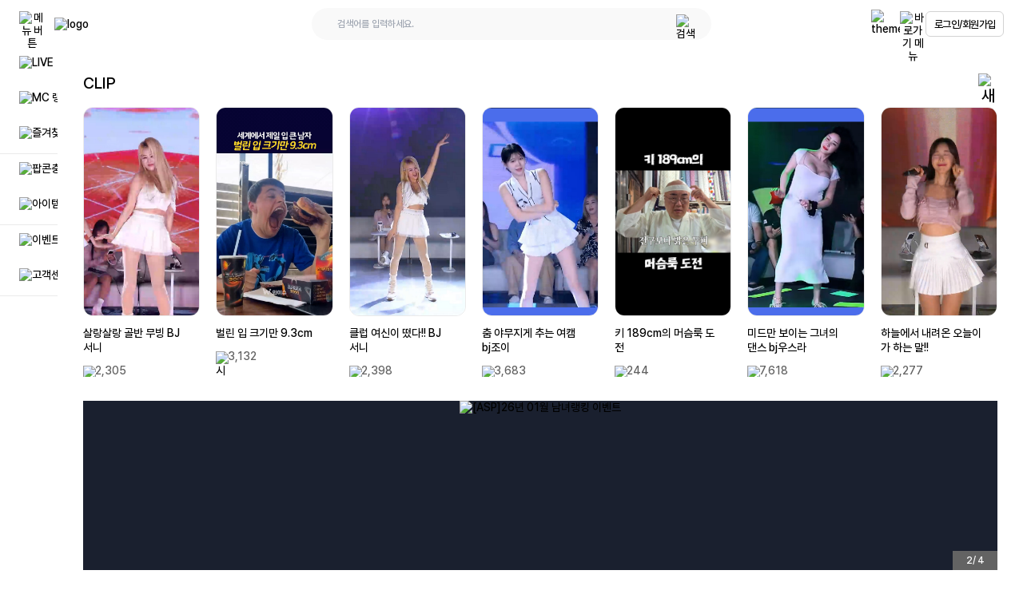

--- FILE ---
content_type: text/html; charset=utf-8
request_url: https://www.hotpinktv.co.kr/
body_size: 57643
content:
<!DOCTYPE html><html lang="ko"><head><meta charSet="utf-8"/><title>핑크티비</title><meta name="viewport" content="width=device-width,initial-scale=1,minimum-scale=1,maximum-scale=1,user-scalable=no,minimal-ui,viewport-fit=cover"/><link rel="canonical" href="https://www.hotpinktv.co.kr/"/><meta property="og:title" content="핑크티비"/><meta property="og:site_name" content="핑크티비"/><meta property="og:type" content="website"/><meta property="og:url" content="https://www.hotpinktv.co.kr/"/><meta property="og:description" content="BJ들의 실시간 고화질 라이브, 무료로 즐기는 인터넷방송국 핑크TV"/><meta property="og:image" content="https://pic.popkontv.com/images/_version2/web/P-00137/logo.svg"/><meta property="og:image:secure_url" content="https://pic.popkontv.com/images/_version2/web/P-00137/logo.svg"/><meta property="og:locale" content="ko_KR"/><meta name="twitter:card" content="summary"/><meta name="twitter:title" content="핑크티비"/><meta name="twitter:description" content="BJ들의 실시간 고화질 라이브, 무료로 즐기는 인터넷방송국 핑크TV"/><meta name="twitter:image" content="https://pic.popkontv.com/images/_version2/web/P-00137/logo.svg"/><meta name="twitter:domain" content="https://www.hotpinktv.co.kr/"/><meta property="fb:app_id" content=""/><meta name="keywords" content="핑크티비, 핑크TV, 인터넷방송, 개인방송, BJ, pinktv"/><meta name="description" content="BJ들의 실시간 고화질 라이브, 무료로 즐기는 인터넷방송국 핑크TV"/><meta name="naver-site-verification" content="d690fc264e5a7d950e5c21b871abf816b245ef67"/><link rel="icon" href="/meta-icons/favicon-16x16.png?rand=26113" sizes="16x16" type="image/png"/><link rel="icon" href="/meta-icons/favicon-32x32.png" sizes="32x32" type="image/png"/><link rel="icon" href="/meta-icons/favicon-96x96.png?rand=26113" sizes="96x96" type="image/png"/><link rel="shortcut icon" href="/meta-icons/favicon-32x32.png"/><link rel="apple-touch-icon" href="/meta-icons/apple-icon-57x57.png" sizes="57x57" type="image/png"/><link rel="apple-touch-icon" href="/meta-icons/apple-icon-60x60.png" sizes="60x60" type="image/png"/><link rel="apple-touch-icon" href="/meta-icons/apple-icon-72x72.png" sizes="72x72" type="image/png"/><link rel="apple-touch-icon" href="/meta-icons/apple-icon-76x76.png" sizes="76x76" type="image/png"/><link rel="apple-touch-icon" href="/meta-icons/apple-icon-114x114.png" sizes="114x114" type="image/png"/><link rel="apple-touch-icon" href="/meta-icons/apple-icon-120x120.png" sizes="120x120" type="image/png"/><link rel="apple-touch-icon" href="/meta-icons/apple-icon-144x144.png" sizes="144x144" type="image/png"/><link rel="apple-touch-icon" href="/meta-icons/apple-icon-152x152.png" sizes="152x152" type="image/png"/><link rel="apple-touch-icon" href="/meta-icons/apple-icon-180x180.png" sizes="180x180" type="image/png"/><link rel="apple-touch-icon-precomposed" href="/meta-icons/apple-icon-precomposed.png" sizes="192x192" type="image/png"/><meta name="msapplication-TileColor" content="#ffffff"/><meta name="msapplication-TileImage" content="/meta-icons/ms-icon-144x144.png"/><meta name="theme-color" content="#ffffff"/><script type="application/ld+json">{"@context":"http://schema.org","@type":"Organization","name":"핑크티비","url":"https://www.hotpinktv.co.kr/"}</script><meta name="google-site-verification" content="UlrWh3sbOiOHgpGif44ulOoIaxmvcHV_RCNYM04l81Q"/><meta name="next-head-count" content="40"/><script>history.scrollRestoration = "manual"</script><script>(function (w, h, _a, t, a, b) {
                  w = w[a] = w[a] || {
                    config: {
                      projectAccessKey: "x6045s885vbff-z570sulnjcstbr-x3nd4mtn7jj3ca",
                      pcode: 34274,
                      sampleRate: 20,
                      proxyBaseUrl: "https://rum-ap-northeast-2.whatap-browser-agent.io/",
                    },
                  };
                  a = h.createElement(_a);
                  a.async = 1;
                  a.src = t;
                  t = h.getElementsByTagName(_a)[0];
                  t.parentNode.insertBefore(a, t);
                })(window, document, 'script', 'https://repo.whatap-browser-agent.io/rum/prod/v1/whatap-browser-agent.js', 'WhatapBrowserAgent', '');</script><link rel="preload" href="/_next/static/media/45abdda67ad69afe-s.p.woff2" as="font" type="font/woff2" crossorigin="anonymous" data-next-font="size-adjust"/><link rel="preload" href="/_next/static/media/594abaeb2223a020-s.p.woff2" as="font" type="font/woff2" crossorigin="anonymous" data-next-font="size-adjust"/><link rel="preload" href="/_next/static/media/ce18f4c4c6464983-s.p.woff2" as="font" type="font/woff2" crossorigin="anonymous" data-next-font="size-adjust"/><link rel="preload" href="/_next/static/media/dbef295d3191b01c-s.p.woff2" as="font" type="font/woff2" crossorigin="anonymous" data-next-font="size-adjust"/><link rel="preload" href="/_next/static/css/3989f56ecc3bb3d9.css" as="style"/><link rel="stylesheet" href="/_next/static/css/3989f56ecc3bb3d9.css" data-n-g=""/><link rel="preload" href="/_next/static/css/cafc7706cee4572b.css" as="style"/><link rel="stylesheet" href="/_next/static/css/cafc7706cee4572b.css" data-n-p=""/><link rel="preload" href="/_next/static/css/509df258dbb66fbb.css" as="style"/><link rel="stylesheet" href="/_next/static/css/509df258dbb66fbb.css" data-n-p=""/><link rel="preload" href="/_next/static/css/b988fb04ebefa1ee.css" as="style"/><link rel="stylesheet" href="/_next/static/css/b988fb04ebefa1ee.css" data-n-p=""/><noscript data-n-css=""></noscript><script defer="" nomodule="" src="/_next/static/chunks/polyfills-c67a75d1b6f99dc8.js"></script><script src="/_next/static/chunks/webpack-7e984f216becce82.js" defer=""></script><script src="/_next/static/chunks/framework-e651e4d700632ed4.js" defer=""></script><script src="/_next/static/chunks/main-2b95b7941b1281d1.js" defer=""></script><script src="/_next/static/chunks/pages/_app-a266aa618fe5ca12.js" defer=""></script><script src="/_next/static/chunks/d6e1aeb5-3fa4a9117a7e99bf.js" defer=""></script><script src="/_next/static/chunks/8465-d24966bbf78c3a90.js" defer=""></script><script src="/_next/static/chunks/9455-e36fae518b60855e.js" defer=""></script><script src="/_next/static/chunks/5717-7107eea72c9b5b51.js" defer=""></script><script src="/_next/static/chunks/2575-f1d03a4f30b79333.js" defer=""></script><script src="/_next/static/chunks/4012-07870df10187695c.js" defer=""></script><script src="/_next/static/chunks/8540-f913e4146a9ff3c8.js" defer=""></script><script src="/_next/static/chunks/7779-b5bd6afdfe6ac22b.js" defer=""></script><script src="/_next/static/chunks/pages/index-0ba80277bb20167c.js" defer=""></script><script src="/_next/static/_C9LcBtPgwhqk-1YFZXpa/_buildManifest.js" defer=""></script><script src="/_next/static/_C9LcBtPgwhqk-1YFZXpa/_ssgManifest.js" defer=""></script><style data-styled="" data-styled-version="5.3.11">html,body,div,span,applet,object,iframe,h1,h2,h3,h4,h5,h6,p,blockquote,pre,a,abbr,acronym,address,big,cite,code,del,dfn,em,img,ins,kbd,q,s,samp,small,strike,strong,sub,sup,tt,var,b,u,i,center,dl,dt,dd,menu,ol,ul,li,fieldset,form,label,legend,table,caption,tbody,tfoot,thead,tr,th,td,article,aside,canvas,details,embed,figure,figcaption,footer,header,hgroup,main,menu,nav,output,ruby,section,summary,time,mark,audio,video{margin:0;padding:0;border:0;font-size:100%;font:inherit;vertical-align:baseline;}/*!sc*/
article,aside,details,figcaption,figure,footer,header,hgroup,main,menu,nav,section{display:block;}/*!sc*/
*[hidden]{display:none;}/*!sc*/
body{line-height:1;}/*!sc*/
menu,ol,ul{list-style:none;}/*!sc*/
blockquote,q{quotes:none;}/*!sc*/
blockquote:before,blockquote:after,q:before,q:after{content:'';content:none;}/*!sc*/
table{border-collapse:collapse;border-spacing:0;}/*!sc*/
:root{font-size:100%;}/*!sc*/
*{box-sizing:border-box;margin:0;padding:0;}/*!sc*/
html{-ms-touch-action:manipulation;touch-action:manipulation;}/*!sc*/
html,body{width:100%;height:100%;padding:0;margin:0;font-family:var(--font-pretendard),sans-serif;font-weight:400;font-size:0.875rem;line-height:normal;}/*!sc*/
html,body,div,h1,h2,h3,h4,h5,h6,p,dl,dt,dd,ol,ul,li,form,fieldset,legend,address,figure,hr,object,iframe,img,button,input,select,textarea,label,a,span,em,strong,small,sub,sup,table,caption,thead,tbody,tfoot,tr,th,td{color:inherit;background:none;-webkit-letter-spacing:-0;-moz-letter-spacing:-0;-ms-letter-spacing:-0;letter-spacing:-0;}/*!sc*/
h1,h2,h3,h4,h5,h6{font-weight:500;font-size:100%;}/*!sc*/
h1{font-size:1.5rem;}/*!sc*/
h2{font-size:1.375rem;}/*!sc*/
h3{font-size:1.25rem;}/*!sc*/
h4{font-size:1.125rem;}/*!sc*/
h5{font-size:1rem;}/*!sc*/
h6{font-size:0.875rem;}/*!sc*/
a{color:inherit;-webkit-text-decoration:none;text-decoration:none;}/*!sc*/
select{-webkit-appearance:none;-moz-appearance:none;-webkit-appearance:none;-moz-appearance:none;appearance:none;}/*!sc*/
ul,ol,dl,li{list-style:none;border:0;}/*!sc*/
a:link,a:visited,a:hover,a:active,a:focus{-webkit-text-decoration:none;text-decoration:none;outline:0;}/*!sc*/
b,strong{font-weight:700;}/*!sc*/
i,em,dfn,address{font-style:normal;}/*!sc*/
button{overflow:visible;padding:0;border:0;vertical-align:top;text-transform:none;cursor:pointer;font-family:var(--font-pretendard),sans-serif;outline:none;}/*!sc*/
input,textarea,select{border:0;padding:0;font-family:var(--font-pretendard),sans-serif;}/*!sc*/
input:focus{outline:none;}/*!sc*/
img,video{max-width:100%;height:auto;}/*!sc*/
.clear-both::after{clear:both;content:'';display:block;}/*!sc*/
data-styled.g2[id="sc-global-hojDkX1"]{content:"sc-global-hojDkX1,"}/*!sc*/
.bGezVx{min-height:1vw;padding:30px;}/*!sc*/
.bGezVx > div{opacity:0.3;width:200px;}/*!sc*/
data-styled.g23[id="SwrContainer__Indicator-sc-36cab496-0"]{content:"bGezVx,"}/*!sc*/
.bnTwBn{display:block;height:100vh;left:0;position:fixed;z-index:20;}/*!sc*/
data-styled.g61[id="SideNav-style__SideNavContainer-sc-80504d82-0"]{content:"bnTwBn,"}/*!sc*/
.eCKTIu{background-color:#FFFFFF;display:block;height:100%;width:12.875rem;}/*!sc*/
@media screen and (max-width:1024px){.eCKTIu{display:none;}}/*!sc*/
@media screen and (max-width:1281px){.eCKTIu{width:4.5rem;}}/*!sc*/
data-styled.g62[id="SideNav-style__SideNavWrap-sc-80504d82-1"]{content:"eCKTIu,"}/*!sc*/
.gwAIhD{display:-webkit-box;display:-webkit-flex;display:-ms-flexbox;display:flex;-webkit-flex-direction:column;-ms-flex-direction:column;flex-direction:column;height:100%;overflow:hidden;width:100%;}/*!sc*/
data-styled.g63[id="SideNav-style__SideNavList-sc-80504d82-2"]{content:"gwAIhD,"}/*!sc*/
.fRULFP{-webkit-transition:all 0.3s ease;transition:all 0.3s ease;position:relative;cursor:pointer;}/*!sc*/
.fRULFP .btn-wrap{display:-webkit-box;display:-webkit-flex;display:-ms-flexbox;display:flex;-webkit-align-items:center;-webkit-box-align:center;-ms-flex-align:center;align-items:center;padding:0.625rem 0;position:relative;width:100%;}/*!sc*/
.fRULFP .name-icon{display:-webkit-box;display:-webkit-flex;display:-ms-flexbox;display:flex;-webkit-align-items:center;-webkit-box-align:center;-ms-flex-align:center;align-items:center;padding:0 1.25rem;white-space:nowrap;}/*!sc*/
.fRULFP .nav-name{margin-left:1.5rem;}/*!sc*/
.fRULFP .nav-name{visibility:visible;}/*!sc*/
@media screen and (max-width:1281px){.fRULFP .nav-name{visibility:hidden;}}/*!sc*/
.jQOKcc{-webkit-transition:all 0.3s ease;transition:all 0.3s ease;position:relative;cursor:pointer;}/*!sc*/
.jQOKcc .btn-wrap{display:-webkit-box;display:-webkit-flex;display:-ms-flexbox;display:flex;-webkit-align-items:center;-webkit-box-align:center;-ms-flex-align:center;align-items:center;padding:0.625rem 0;position:relative;width:100%;border-bottom:1px solid #EBEBEB;}/*!sc*/
.jQOKcc .name-icon{display:-webkit-box;display:-webkit-flex;display:-ms-flexbox;display:flex;-webkit-align-items:center;-webkit-box-align:center;-ms-flex-align:center;align-items:center;padding:0 1.25rem;white-space:nowrap;}/*!sc*/
.jQOKcc .nav-name{margin-left:1.5rem;}/*!sc*/
.jQOKcc .nav-name{visibility:visible;}/*!sc*/
@media screen and (max-width:1281px){.jQOKcc .nav-name{visibility:hidden;}}/*!sc*/
data-styled.g64[id="SideNav-style__SideMenuItem-sc-80504d82-3"]{content:"fRULFP,jQOKcc,"}/*!sc*/
.lptJMD{border-radius:50%;}/*!sc*/
data-styled.g65[id="SideNav-style__IconWrapper-sc-80504d82-4"]{content:"lptJMD,"}/*!sc*/
.cpmHYz{display:-webkit-box;display:-webkit-flex;display:-ms-flexbox;display:flex;-webkit-flex-direction:column;-ms-flex-direction:column;flex-direction:column;padding-bottom:80px;padding-top:25px;display:-webkit-box;display:-webkit-flex;display:-ms-flexbox;display:flex;}/*!sc*/
@media screen and (max-width:1281px){.cpmHYz{display:none;}}/*!sc*/
.cpmHYz .wrapper{margin-top:1rem;padding:0 18px;}/*!sc*/
.cpmHYz .wrapper:first-child{margin-top:0;}/*!sc*/
.cpmHYz .wrapper .text{font-size:0.875rem;line-height:1.25rem;}/*!sc*/
.cpmHYz .ad-wrapper{margin-top:1rem;}/*!sc*/
@media screen and (max-width:1281px){.cpmHYz{display:none;}}/*!sc*/
data-styled.g66[id="SideNav-style__Contents-sc-80504d82-5"]{content:"cpmHYz,"}/*!sc*/
.cUGRgx{background-color:#FFFFFF;height:100%;opacity:0;position:absolute;top:0;-webkit-transition:all 0.25s ease-in-out;transition:all 0.25s ease-in-out;width:0;left:100%;display:block;}/*!sc*/
@media screen and (max-width:1281px){.cUGRgx{display:none;}}/*!sc*/
.hiqHxg{background-color:#FFFFFF;height:100%;opacity:0;position:absolute;top:0;-webkit-transition:all 0.25s ease-in-out;transition:all 0.25s ease-in-out;width:0;left:calc(100% + 11rem);display:block;}/*!sc*/
@media screen and (max-width:1281px){.hiqHxg{display:none;}}/*!sc*/
data-styled.g67[id="SideNav-style__DepthContainer-sc-80504d82-6"]{content:"cUGRgx,hiqHxg,"}/*!sc*/
.eawzcy{display:block;height:100%;overflow:hidden;padding-top:1.25rem;position:absolute;-webkit-transition:all 0.25s ease-in-out;transition:all 0.25s ease-in-out;width:100%;}/*!sc*/
data-styled.g68[id="SideNav-style__DepthList-sc-80504d82-7"]{content:"eawzcy,"}/*!sc*/
.dHCAof{-webkit-align-items:center;-webkit-box-align:center;-ms-flex-align:center;align-items:center;background-color:transparent;cursor:pointer;display:-webkit-box;display:-webkit-flex;display:-ms-flexbox;display:flex;max-width:100%;overflow:hidden;padding:1rem;text-overflow:ellipsis;white-space:nowrap;width:100%;}/*!sc*/
@media (hover:hover){.dHCAof:hover{background-color:#F6F7F9;-webkit-transition:all 0.25s ease;transition:all 0.25s ease;}}/*!sc*/
data-styled.g69[id="SideNav-style__DepthItem-sc-80504d82-8"]{content:"dHCAof,"}/*!sc*/
.iznFHO{display:none;font-family:var(--font-pretendard),sans-serif;font-size:0.75rem;font-weight:500;height:100%;left:0;max-width:288px;position:absolute;top:9px;width:100%;z-index:1;}/*!sc*/
.iznFHO::before{-webkit-align-items:center;-webkit-box-align:center;-ms-flex-align:center;align-items:center;background-color:#000;border-radius:0.5rem;bottom:auto;color:#fff;content:'LIVE';display:-webkit-box;display:-webkit-flex;display:-ms-flexbox;display:flex;height:100%;left:78px;line-height:1;max-height:28px;padding:10px;position:fixed;right:auto;top:auto;width:-webkit-max-content;width:-moz-max-content;width:max-content;z-index:9999;auto;}/*!sc*/
@media screen and (max-width:1023px){.iznFHO{display:none !important;opacity:0;visibility:hidden;}}/*!sc*/
@media (hover:none){.iznFHO{opacity:0;visibility:hidden;display:none !important;}}/*!sc*/
.ilXzTm{display:none;font-family:var(--font-pretendard),sans-serif;font-size:0.75rem;font-weight:500;height:100%;left:0;max-width:288px;position:absolute;top:9px;width:100%;z-index:1;}/*!sc*/
.ilXzTm::before{-webkit-align-items:center;-webkit-box-align:center;-ms-flex-align:center;align-items:center;background-color:#000;border-radius:0.5rem;bottom:auto;color:#fff;content:'MC 랭킹';display:-webkit-box;display:-webkit-flex;display:-ms-flexbox;display:flex;height:100%;left:78px;line-height:1;max-height:28px;padding:10px;position:fixed;right:auto;top:auto;width:-webkit-max-content;width:-moz-max-content;width:max-content;z-index:9999;auto;}/*!sc*/
@media screen and (max-width:1023px){.ilXzTm{display:none !important;opacity:0;visibility:hidden;}}/*!sc*/
@media (hover:none){.ilXzTm{opacity:0;visibility:hidden;display:none !important;}}/*!sc*/
.fACmlW{display:none;font-family:var(--font-pretendard),sans-serif;font-size:0.75rem;font-weight:500;height:100%;left:0;max-width:288px;position:absolute;top:9px;width:100%;z-index:1;}/*!sc*/
.fACmlW::before{-webkit-align-items:center;-webkit-box-align:center;-ms-flex-align:center;align-items:center;background-color:#000;border-radius:0.5rem;bottom:auto;color:#fff;content:'즐겨찾기';display:-webkit-box;display:-webkit-flex;display:-ms-flexbox;display:flex;height:100%;left:78px;line-height:1;max-height:28px;padding:10px;position:fixed;right:auto;top:auto;width:-webkit-max-content;width:-moz-max-content;width:max-content;z-index:9999;auto;}/*!sc*/
@media screen and (max-width:1023px){.fACmlW{display:none !important;opacity:0;visibility:hidden;}}/*!sc*/
@media (hover:none){.fACmlW{opacity:0;visibility:hidden;display:none !important;}}/*!sc*/
.egPWYk{display:none;font-family:var(--font-pretendard),sans-serif;font-size:0.75rem;font-weight:500;height:100%;left:0;max-width:288px;position:absolute;top:9px;width:100%;z-index:1;}/*!sc*/
.egPWYk::before{-webkit-align-items:center;-webkit-box-align:center;-ms-flex-align:center;align-items:center;background-color:#000;border-radius:0.5rem;bottom:auto;color:#fff;content:'팝콘충전';display:-webkit-box;display:-webkit-flex;display:-ms-flexbox;display:flex;height:100%;left:78px;line-height:1;max-height:28px;padding:10px;position:fixed;right:auto;top:auto;width:-webkit-max-content;width:-moz-max-content;width:max-content;z-index:9999;auto;}/*!sc*/
@media screen and (max-width:1023px){.egPWYk{display:none !important;opacity:0;visibility:hidden;}}/*!sc*/
@media (hover:none){.egPWYk{opacity:0;visibility:hidden;display:none !important;}}/*!sc*/
.XsQTA{display:none;font-family:var(--font-pretendard),sans-serif;font-size:0.75rem;font-weight:500;height:100%;left:0;max-width:288px;position:absolute;top:9px;width:100%;z-index:1;}/*!sc*/
.XsQTA::before{-webkit-align-items:center;-webkit-box-align:center;-ms-flex-align:center;align-items:center;background-color:#000;border-radius:0.5rem;bottom:auto;color:#fff;content:'아이템 구매';display:-webkit-box;display:-webkit-flex;display:-ms-flexbox;display:flex;height:100%;left:78px;line-height:1;max-height:28px;padding:10px;position:fixed;right:auto;top:auto;width:-webkit-max-content;width:-moz-max-content;width:max-content;z-index:9999;auto;}/*!sc*/
@media screen and (max-width:1023px){.XsQTA{display:none !important;opacity:0;visibility:hidden;}}/*!sc*/
@media (hover:none){.XsQTA{opacity:0;visibility:hidden;display:none !important;}}/*!sc*/
.chdNaI{display:none;font-family:var(--font-pretendard),sans-serif;font-size:0.75rem;font-weight:500;height:100%;left:0;max-width:288px;position:absolute;top:9px;width:100%;z-index:1;}/*!sc*/
.chdNaI::before{-webkit-align-items:center;-webkit-box-align:center;-ms-flex-align:center;align-items:center;background-color:#000;border-radius:0.5rem;bottom:auto;color:#fff;content:'이벤트';display:-webkit-box;display:-webkit-flex;display:-ms-flexbox;display:flex;height:100%;left:78px;line-height:1;max-height:28px;padding:10px;position:fixed;right:auto;top:auto;width:-webkit-max-content;width:-moz-max-content;width:max-content;z-index:9999;auto;}/*!sc*/
@media screen and (max-width:1023px){.chdNaI{display:none !important;opacity:0;visibility:hidden;}}/*!sc*/
@media (hover:none){.chdNaI{opacity:0;visibility:hidden;display:none !important;}}/*!sc*/
.iEzrul{display:none;font-family:var(--font-pretendard),sans-serif;font-size:0.75rem;font-weight:500;height:100%;left:0;max-width:288px;position:absolute;top:9px;width:100%;z-index:1;}/*!sc*/
.iEzrul::before{-webkit-align-items:center;-webkit-box-align:center;-ms-flex-align:center;align-items:center;background-color:#000;border-radius:0.5rem;bottom:auto;color:#fff;content:'고객센터';display:-webkit-box;display:-webkit-flex;display:-ms-flexbox;display:flex;height:100%;left:78px;line-height:1;max-height:28px;padding:10px;position:fixed;right:auto;top:auto;width:-webkit-max-content;width:-moz-max-content;width:max-content;z-index:9999;auto;}/*!sc*/
@media screen and (max-width:1023px){.iEzrul{display:none !important;opacity:0;visibility:hidden;}}/*!sc*/
@media (hover:none){.iEzrul{opacity:0;visibility:hidden;display:none !important;}}/*!sc*/
data-styled.g70[id="Tooltip__TooltipBox-sc-ea8dadd8-0"]{content:"iznFHO,ilXzTm,fACmlW,egPWYk,XsQTA,chdNaI,iEzrul,"}/*!sc*/
.hGozBN{bottom:auto;height:10px;left:auto;position:absolute;right:-10px;top:9px;width:10px;}/*!sc*/
.hGozBN::before{border-color:transparent #000 transparent transparent;border-style:solid;border-width:5px 8px 5px 0;content:'';display:block;height:0;position:fixed;width:0;z-index:9999;auto;}/*!sc*/
data-styled.g71[id="Tooltip__Triangle-sc-ea8dadd8-1"]{content:"hGozBN,"}/*!sc*/
.bgcHzF{border-radius:0.25rem;display:-webkit-box;display:-webkit-flex;display:-ms-flexbox;display:flex;min-height:1.875rem;overflow:hidden;}/*!sc*/
.bgcHzF:hover{border-color:#9D9D9D;}/*!sc*/
data-styled.g83[id="TextInput__Wrapper-sc-94313633-0"]{content:"bgcHzF,"}/*!sc*/
.hSivuz{color:#000000;font-size:0.75rem;outline:0;padding:0.75rem;white-space:nowrap;width:100%;}/*!sc*/
data-styled.g84[id="TextInput__Input-sc-94313633-1"]{content:"hSivuz,"}/*!sc*/
.kjSPbl{margin:22px auto auto;max-width:1046px;}/*!sc*/
data-styled.g87[id="FooterInfoList__Wrapper-sc-b03a715-0"]{content:"kjSPbl,"}/*!sc*/
.kpqSvl{display:block;}/*!sc*/
.kpqSvl .list{-webkit-align-items:center;-webkit-box-align:center;-ms-flex-align:center;align-items:center;display:-webkit-box;display:-webkit-flex;display:-ms-flexbox;display:flex;-webkit-flex-wrap:wrap;-ms-flex-wrap:wrap;flex-wrap:wrap;-webkit-box-pack:center;-webkit-justify-content:center;-ms-flex-pack:center;justify-content:center;line-height:1.7;text-align:center;width:100%;}/*!sc*/
@media screen and (max-width:620px){.kpqSvl{background-color:#F6F7F9;border-radius:10px;width:-webkit-fit-content;width:-moz-fit-content;width:fit-content;padding-left:0.9375rem;padding-right:0.9375rem;margin:5px auto;max-width:22.5rem;text-align:left;position:relative;overflow:hidden;-webkit-transition:all 0.65s;transition:all 0.65s;height:0%;max-height:0;opacity:0;}.kpqSvl .list{-webkit-align-items:flex-start;-webkit-box-align:flex-start;-ms-flex-align:flex-start;align-items:flex-start;-webkit-flex-direction:column;-ms-flex-direction:column;flex-direction:column;}}/*!sc*/
data-styled.g88[id="FooterInfoList__ListWrapper-sc-b03a715-1"]{content:"kpqSvl,"}/*!sc*/
.fHeyfs{color:#636363;display:-webkit-inline-box;display:-webkit-inline-flex;display:-ms-inline-flexbox;display:inline-flex;font-size:0.75rem;font-weight:300;margin-left:0.375rem;margin-right:0.375rem;min-width:-webkit-fit-content;min-width:-moz-fit-content;min-width:fit-content;position:relative;}/*!sc*/
.fHeyfs .ttl{display:inline-block;-webkit-flex-shrink:0;-ms-flex-negative:0;flex-shrink:0;margin-right:5px;padding-right:5px;position:relative;font-weight:300;}/*!sc*/
.fHeyfs .ttl::after{content:':';display:block;position:absolute;right:0;top:50%;-webkit-transform:translate(0,-50%);-ms-transform:translate(0,-50%);transform:translate(0,-50%);}/*!sc*/
.fHeyfs .value{display:inline-block;text-align:left;}/*!sc*/
@media screen and (max-width:620px){.fHeyfs{-webkit-align-items:flex-start;-webkit-box-align:flex-start;-ms-flex-align:flex-start;align-items:flex-start;}.fHeyfs .ttl{color:#a8a8a8;}.fHeyfs .ttl::after{content:'';width:1px;height:12px;background-color:#a8a8a8;}.fHeyfs .value{color:#6a6a6a;}}/*!sc*/
data-styled.g89[id="FooterInfoList__ListItem-sc-b03a715-2"]{content:"fHeyfs,"}/*!sc*/
.xzdPR{display:none;}/*!sc*/
.xzdPR .btn-dropdown{-webkit-align-items:center;-webkit-box-align:center;-ms-flex-align:center;align-items:center;display:-webkit-box;display:-webkit-flex;display:-ms-flexbox;display:flex;-webkit-box-pack:center;-webkit-justify-content:center;-ms-flex-pack:center;justify-content:center;margin:0 auto;}/*!sc*/
@media screen and (max-width:620px){.xzdPR{display:block;color:#636363;font-size:0.75rem;text-align:center;width:100%;}}/*!sc*/
data-styled.g90[id="FooterInfoList__DropdownOpen-sc-b03a715-3"]{content:"xzdPR,"}/*!sc*/
.fTySMM{-webkit-align-items:center;-webkit-box-align:center;-ms-flex-align:center;align-items:center;border:1px solid #D3D3D3;border-radius:0.375rem;display:-webkit-box;display:-webkit-flex;display:-ms-flexbox;display:flex;font-size:0.8125rem;height:2rem;-webkit-box-pack:center;-webkit-justify-content:center;-ms-flex-pack:center;justify-content:center;-webkit-letter-spacing:-0.0437rem;-moz-letter-spacing:-0.0437rem;-ms-letter-spacing:-0.0437rem;letter-spacing:-0.0437rem;outline:0;padding:0.6rem;width:auto;}/*!sc*/
@media all and (max-width:320px){.fTySMM{padding:0.2rem;font-size:10px;}}/*!sc*/
data-styled.g91[id="ServerFloatingUserInfo__IconButton-sc-c4e47131-0"]{content:"fTySMM,"}/*!sc*/
.hrKSzd{border-top:1px solid #EBEBEB;margin-top:1.25rem;padding:1.5rem 1.125rem 0;}/*!sc*/
@media screen and (max-width:1024px){.hrKSzd{padding-bottom:1.5rem;}}/*!sc*/
data-styled.g111[id="AppealButton__Wrapper-sc-6f623a42-0"]{content:"hrKSzd,"}/*!sc*/
.gNxaeZ .title{font-size:0.875rem;}/*!sc*/
.gNxaeZ .dec{color:#636363;font-size:0.75rem;margin-top:0.375rem;}/*!sc*/
@media screen and (min-width:1025px){.gNxaeZ{background-color:#EBEBEB;border-radius:7px;padding:0.875rem 1rem;}}/*!sc*/
data-styled.g112[id="AppealButton__LinkWrapper-sc-6f623a42-1"]{content:"gNxaeZ,"}/*!sc*/
.eOmQDO{display:block;text-align:center;width:100%;}/*!sc*/
.eOmQDO br{display:none;}/*!sc*/
@media screen and (min-width:621px) and (max-width:1024px){.eOmQDO br:nth-of-type(6){display:none;}}/*!sc*/
@media screen and (max-width:620px){.eOmQDO br:nth-of-type(4),.eOmQDO br:nth-of-type(7){display:block;}}/*!sc*/
data-styled.g113[id="FooterTermsList__List-sc-c0b6f5b7-0"]{content:"eOmQDO,"}/*!sc*/
.dJkgRk{display:inline-block;font-size:0.75rem;font-weight:400;line-height:1.8;margin:0 1.375rem;position:relative;white-space:nowrap;}/*!sc*/
@media screen and (min-width:1281px){.dJkgRk:hover{font-weight:600;}}/*!sc*/
@media screen and (max-width:1340px){.dJkgRk{margin:0 0.6875rem;}}/*!sc*/
@media screen and (max-width:1024px){.dJkgRk{margin:0 0.9375rem;}}/*!sc*/
@media screen and (max-width:768px){.dJkgRk{margin:0 0.5rem;}}/*!sc*/
.dJkgRo{display:inline-block;font-size:0.75rem;font-weight:800;line-height:1.8;margin:0 1.375rem;position:relative;white-space:nowrap;}/*!sc*/
@media screen and (min-width:1281px){.dJkgRo:hover{font-weight:600;}}/*!sc*/
@media screen and (max-width:1340px){.dJkgRo{margin:0 0.6875rem;}}/*!sc*/
@media screen and (max-width:1024px){.dJkgRo{margin:0 0.9375rem;}}/*!sc*/
@media screen and (max-width:768px){.dJkgRo{margin:0 0.5rem;}}/*!sc*/
data-styled.g114[id="FooterTermsList__ListItem-sc-c0b6f5b7-1"]{content:"dJkgRk,dJkgRo,"}/*!sc*/
.bKxVWZ{-webkit-align-items:center;-webkit-box-align:center;-ms-flex-align:center;align-items:center;background-color:#FFFFFF;display:-webkit-box;display:-webkit-flex;display:-ms-flexbox;display:flex;height:3.75rem;-webkit-box-pack:justify;-webkit-justify-content:space-between;-ms-flex-pack:justify;justify-content:space-between;left:0;padding:0.5rem 1.5rem;position:fixed;top:0;width:100%;z-index:30;}/*!sc*/
data-styled.g121[id="ServerHeader__Container-sc-8a9a2a2-0"]{content:"bKxVWZ,"}/*!sc*/
.eoBYMt{-webkit-align-items:center;-webkit-box-align:center;-ms-flex-align:center;align-items:center;border:1px solid #EBEBEB;border-radius:1.5rem;display:-webkit-box;display:-webkit-flex;display:-ms-flexbox;display:flex;height:2.5rem;margin-left:5rem;padding-left:1.25rem;padding-right:1.25rem;width:31.25rem;}/*!sc*/
@media screen and (max-width:1024px){.eoBYMt{display:none;}}/*!sc*/
@media screen and (max-width:768px){.eoBYMt{width:18rem;}}/*!sc*/
@media screen and (max-width:481px){.eoBYMt{width:100%;}}/*!sc*/
data-styled.g122[id="ServerHeader__SearchInputWrapper-sc-8a9a2a2-1"]{content:"eoBYMt,"}/*!sc*/
.fWWoRu{display:-webkit-box;display:-webkit-flex;display:-ms-flexbox;display:flex;gap:1rem;place-items:center;}/*!sc*/
@media screen and (max-width:1024px){.fWWoRu{display:none;}}/*!sc*/
data-styled.g123[id="ServerHeader__Wrapper-sc-8a9a2a2-2"]{content:"fWWoRu,"}/*!sc*/
.gdqPMc{display:none;}/*!sc*/
@media screen and (max-width:1024px){.gdqPMc{display:block;}}/*!sc*/
data-styled.g124[id="ServerHeader__MobileButtonWrapper-sc-8a9a2a2-3"]{content:"gdqPMc,"}/*!sc*/
.iMytCp{background-color:#FFFFFF;color:#2C2C2C;}/*!sc*/
data-styled.g204[id="Footer__Wrapper-sc-cd8c7a79-0"]{content:"iMytCp,"}/*!sc*/
.bRmnvE{margin:0 auto;padding:2.1875rem 0;width:100%;}/*!sc*/
data-styled.g205[id="Footer__FooterContainer-sc-cd8c7a79-1"]{content:"bRmnvE,"}/*!sc*/
.nPYzo{color:#636363;font-size:0.75rem;font-weight:300;margin:0 auto;text-align:center;}/*!sc*/
data-styled.g206[id="Footer__CopyrightText-sc-cd8c7a79-2"]{content:"nPYzo,"}/*!sc*/
.dKMKDl{padding-top:3.75rem;padding-left:12.875rem;background-color:#FFFFFF;}/*!sc*/
@media screen and (max-width:1281px){.dKMKDl{padding-left:4.5rem;}}/*!sc*/
@media screen and (max-width:1024px){.dKMKDl{padding-left:0;background-color:#ffffff;}}/*!sc*/
data-styled.g212[id="MainServerContainer__ContentWrapper-sc-a3151444-0"]{content:"dKMKDl,"}/*!sc*/
.bjnfeT{margin:0 auto;max-width:100%;padding:2rem;}/*!sc*/
@media screen and (max-width:1024px){.bjnfeT{padding:1.25rem 0px;}}/*!sc*/
data-styled.g213[id="MainServerContainer__Content-sc-a3151444-1"]{content:"bjnfeT,"}/*!sc*/
.ixKBdo{background-color:#FFFFFF;height:100%;left:0;opacity:1;position:fixed;top:0;visibility:hidden;width:100%;z-index:10;}/*!sc*/
data-styled.g313[id="BackgroundLoading-sc-6a50ee57-0"]{content:"ixKBdo,"}/*!sc*/
.dbcBWJ h2{padding-bottom:1.125rem;}/*!sc*/
data-styled.g400[id="Main-style__Container-sc-f075f64f-0"]{content:"dbcBWJ,"}/*!sc*/
.hutvKE{width:calc(14.2857% - 20px);}/*!sc*/
@media screen and (max-width:1024px){.hutvKE{width:calc(16.6666% - 20px);}}/*!sc*/
@media screen and (max-width:768px){.hutvKE{width:calc(20% - 20px);}}/*!sc*/
@media screen and (max-width:674px){.hutvKE{width:calc(25% - 10px);}}/*!sc*/
@media screen and (max-width:481px){.hutvKE{width:calc(33.33333% - 10px);}}/*!sc*/
@media screen and (max-width:360px){.hutvKE{width:calc(50% - 10px);}}/*!sc*/
data-styled.g407[id="ClipListSkeletonLoader__Content-sc-2e5ef2c8-0"]{content:"hutvKE,"}/*!sc*/
.euClYP{-webkit-align-items:center;-webkit-box-align:center;-ms-flex-align:center;align-items:center;display:-webkit-box;display:-webkit-flex;display:-ms-flexbox;display:flex;font-size:20px;-webkit-box-pack:justify;-webkit-justify-content:space-between;-ms-flex-pack:justify;justify-content:space-between;margin-bottom:18px;}/*!sc*/
.euClYP .rotate-animation img{-webkit-animation:rotate 1s linear;animation:rotate 1s linear;}/*!sc*/
@-webkit-keyframes rotate{from{-webkit-transform:rotate(0deg);-ms-transform:rotate(0deg);transform:rotate(0deg);}to{-webkit-transform:rotate(360deg);-ms-transform:rotate(360deg);transform:rotate(360deg);}}/*!sc*/
@keyframes rotate{from{-webkit-transform:rotate(0deg);-ms-transform:rotate(0deg);transform:rotate(0deg);}to{-webkit-transform:rotate(360deg);-ms-transform:rotate(360deg);transform:rotate(360deg);}}/*!sc*/
data-styled.g408[id="MainClipArea__TitleBox-sc-2668caee-0"]{content:"euClYP,"}/*!sc*/
.hzbBVH{display:-webkit-box;display:-webkit-flex;display:-ms-flexbox;display:flex;-webkit-flex-direction:row;-ms-flex-direction:row;flex-direction:row;-webkit-box-pack:justify;-webkit-justify-content:space-between;-ms-flex-pack:justify;justify-content:space-between;padding-bottom:1.75rem;width:100%;}/*!sc*/
@media (max-width:481px){.hzbBVH{-webkit-flex-direction:column;-ms-flex-direction:column;flex-direction:column;}}/*!sc*/
data-styled.g410[id="LiveArea__LabelsWrap-sc-8aa640d0-0"]{content:"hzbBVH,"}/*!sc*/
.eHarRG{border-left:1px solid #636363;color:#000000;font-size:0.875rem;font-weight:600;margin-left:0.5rem;padding-left:0.5rem;}/*!sc*/
.eHarRG:first-child{border-left:none;margin-left:0;padding-left:0;}/*!sc*/
@media (hover:hover){.eHarRG:hover{color:#000000;}}/*!sc*/
.dyJPvx{border-left:1px solid #636363;color:#636363;font-size:0.875rem;font-weight:400;margin-left:0.5rem;padding-left:0.5rem;}/*!sc*/
.dyJPvx:first-child{border-left:none;margin-left:0;padding-left:0;}/*!sc*/
@media (hover:hover){.dyJPvx:hover{color:#000000;}}/*!sc*/
data-styled.g411[id="LiveArea__SortButton-sc-8aa640d0-1"]{content:"eHarRG,dyJPvx,"}/*!sc*/
</style></head><body><div id="__next"><div class="__variable_f273c9 font-pretendard light"><div class="MainServerContainer__ContentWrapper-sc-a3151444-0 dKMKDl"><header class="ServerHeader__Container-sc-8a9a2a2-0 bKxVWZ"><div class="flex items-center "><button type="button">X</button><div class="ml-1 mobile:ml-2 laptop:ml-3 min-w-[121.58px]"><a href="/" target="_self" class="my-auto"><div class="flex flex-row items-center"><img alt="logo" loading="lazy" width="121.58" height="60" decoding="async" data-nimg="1" style="color:transparent" srcSet="https://pic.popkontv.com/images/_version2/web/P-00137/logo.svg?w=128&amp;q=75 1x, https://pic.popkontv.com/images/_version2/web/P-00137/logo.svg?w=256&amp;q=75 2x" src="https://pic.popkontv.com/images/_version2/web/P-00137/logo.svg?w=256&amp;q=75"/></div></a></div></div><div class="ServerHeader__SearchInputWrapper-sc-8a9a2a2-1 eoBYMt"><div class="TextInput__Wrapper-sc-94313633-0 bgcHzF bg-transparent w-full"><input class="TextInput__Input-sc-94313633-1 hSivuz flex-1 my-auto" autoComplete="off" type="text" placeholder="검색어를 입력하세요." maxLength="20" value=""/></div>X</div><div class="ServerHeader__Wrapper-sc-8a9a2a2-2 fWWoRu">X<div class="hidden"><a href="/vod">X<span class="font-normal item-name">VOD</span></a><a href="/clip">X<span class="font-normal item-name">CLIP</span></a><a href="/news">X<span class="font-normal item-name">NEWS</span></a></div><section class="relative"><button id="login-button" class="ServerFloatingUserInfo__IconButton-sc-c4e47131-0 fTySMM">로그인/회원가입</button></section></div><div class="ServerHeader__MobileButtonWrapper-sc-8a9a2a2-3 gdqPMc">X</div></header><aside class="SideNav-style__SideNavContainer-sc-80504d82-0 bnTwBn"><div class="SideNav-style__SideNavWrap-sc-80504d82-1 eCKTIu"><div style="position:relative;overflow:hidden;width:100%;height:100%"><div style="position:absolute;top:0;left:0;right:0;bottom:0;overflow:hidden;-webkit-overflow-scrolling:touch;margin-right:0;margin-bottom:0"><nav><ul class="SideNav-style__SideNavList-sc-80504d82-2 gwAIhD"><li class="SideNav-style__SideMenuItem-sc-80504d82-3 fRULFP"><a href="/live-more"><div class="btn-wrap"><div class="flex items-center px-6 whitespace-nowrap"><div class="SideNav-style__IconWrapper-sc-80504d82-4 lptJMD icon">X</div><span class="nav-name text-black dark:text-white">LIVE</span></div></div></a><div direction="right" content="LIVE" r="auto" class="Tooltip__TooltipBox-sc-ea8dadd8-0 iznFHO"><span class="Tooltip__Triangle-sc-ea8dadd8-1 hGozBN"></span></div></li><li class="SideNav-style__SideMenuItem-sc-80504d82-3 fRULFP"><a href="/rank"><div class="btn-wrap"><div class="flex items-center px-6 whitespace-nowrap"><div class="SideNav-style__IconWrapper-sc-80504d82-4 lptJMD icon">X</div><span class="nav-name text-black dark:text-white">MC 랭킹</span></div></div></a><div direction="right" content="MC 랭킹" r="auto" class="Tooltip__TooltipBox-sc-ea8dadd8-0 ilXzTm"><span class="Tooltip__Triangle-sc-ea8dadd8-1 hGozBN"></span></div></li><li class="SideNav-style__SideMenuItem-sc-80504d82-3 jQOKcc"><a href="/bookmark"><div class="btn-wrap"><div class="flex items-center px-6 whitespace-nowrap"><div class="SideNav-style__IconWrapper-sc-80504d82-4 lptJMD icon">X</div><span class="nav-name text-black dark:text-white">즐겨찾기</span></div></div></a><div direction="right" content="즐겨찾기" r="auto" class="Tooltip__TooltipBox-sc-ea8dadd8-0 fACmlW"><span class="Tooltip__Triangle-sc-ea8dadd8-1 hGozBN"></span></div></li><li class="SideNav-style__SideMenuItem-sc-80504d82-3 fRULFP"><a href="/coin/popkon"><div class="btn-wrap"><div class="flex items-center px-6 whitespace-nowrap"><div class="SideNav-style__IconWrapper-sc-80504d82-4 lptJMD icon">X</div><span class="nav-name text-black dark:text-white">팝콘충전</span></div></div></a><div direction="right" content="팝콘충전" r="auto" class="Tooltip__TooltipBox-sc-ea8dadd8-0 egPWYk"><span class="Tooltip__Triangle-sc-ea8dadd8-1 hGozBN"></span></div></li><li class="SideNav-style__SideMenuItem-sc-80504d82-3 jQOKcc"><a href="/item/full-view"><div class="btn-wrap"><div class="flex items-center px-6 whitespace-nowrap"><div class="SideNav-style__IconWrapper-sc-80504d82-4 lptJMD icon">X</div><span class="nav-name text-black dark:text-white">아이템 구매</span></div></div></a><div direction="right" content="아이템 구매" r="auto" class="Tooltip__TooltipBox-sc-ea8dadd8-0 XsQTA"><span class="Tooltip__Triangle-sc-ea8dadd8-1 hGozBN"></span></div></li><li class="SideNav-style__SideMenuItem-sc-80504d82-3 fRULFP"><a href="/event"><div class="btn-wrap"><div class="flex items-center px-6 whitespace-nowrap"><div class="SideNav-style__IconWrapper-sc-80504d82-4 lptJMD icon">X</div><span class="nav-name text-black dark:text-white">이벤트</span></div></div></a><div direction="right" content="이벤트" r="auto" class="Tooltip__TooltipBox-sc-ea8dadd8-0 chdNaI"><span class="Tooltip__Triangle-sc-ea8dadd8-1 hGozBN"></span></div></li><li class="SideNav-style__SideMenuItem-sc-80504d82-3 jQOKcc"><a href="/customer/notice"><div class="btn-wrap"><div class="flex items-center px-6 whitespace-nowrap"><div class="SideNav-style__IconWrapper-sc-80504d82-4 lptJMD icon">X</div><span class="nav-name text-black dark:text-white">고객센터</span></div></div></a><div direction="right" content="고객센터" r="auto" class="Tooltip__TooltipBox-sc-ea8dadd8-0 iEzrul"><span class="Tooltip__Triangle-sc-ea8dadd8-1 hGozBN"></span></div></li></ul></nav><section class="SideNav-style__Contents-sc-80504d82-5 cpmHYz"><div><div class="wrapper"><a href="/downloads/player/popplayer"></a></div><div class="AppealButton__Wrapper-sc-6f623a42-0 hrKSzd cursor-pointer"><div class="AppealButton__LinkWrapper-sc-6f623a42-1 gNxaeZ laptop:bg-light-grayscale-bright laptop:dark:bg-dark-grayscale-bright"><a href="/customer/inquiry/appeal-sanctioner"><div class="flex items-center"><strong class="title text-black dark:text-white">이의신청서 제출하기</strong>X</div><div class="dec"><span>제재에 대한 이의 신청이<br class="hidden laptop:block"/> 필요한 경우</span></div></a></div></div></div></section></div><div style="position:absolute;height:6px;transition:opacity 200ms;opacity:0;display:none;right:2px;bottom:2px;left:2px;border-radius:3px"><div style="position:relative;display:block;height:100%;cursor:pointer;border-radius:inherit;background-color:rgba(0,0,0,.2)"></div></div><div style="position:absolute;width:6px;transition:opacity 200ms;opacity:0;display:none;right:2px;bottom:2px;top:2px;border-radius:3px"><div style="position:relative;display:block;width:100%;cursor:pointer;border-radius:inherit;background-color:rgba(0,0,0,.2)"></div></div></div><div><div class="SideNav-style__DepthContainer-sc-80504d82-6 cUGRgx shadow-rb two"><ul class="SideNav-style__DepthList-sc-80504d82-7 eawzcy"><li class="SideNav-style__DepthItem-sc-80504d82-8 dHCAof"><a class="flex items-center text-black dark:text-white" href="/coin/popkon"><span>팝콘(캐쉬)</span></a></li><li class="SideNav-style__DepthItem-sc-80504d82-8 dHCAof"><a class="flex items-center text-black dark:text-white" href="/coin/couchip"><span>팝콘상품권 등록</span></a></li><li class="SideNav-style__DepthItem-sc-80504d82-8 dHCAof"><a class="flex items-center text-black dark:text-white" href="/coin/event-popkon-cash"><span>이벤트 팝콘(캐쉬)</span></a></li><li class="SideNav-style__DepthItem-sc-80504d82-8 dHCAof"><a class="flex items-center text-black dark:text-white" href="/coin/luxury"><span>럭셔리 팝콘(캐쉬)</span></a></li></ul></div></div><div><div class="SideNav-style__DepthContainer-sc-80504d82-6 cUGRgx shadow-rb two"><ul class="SideNav-style__DepthList-sc-80504d82-7 eawzcy"><li class="SideNav-style__DepthItem-sc-80504d82-8 dHCAof"><a class="flex items-center text-black dark:text-white" href="/item/full-view"><span>풀방 입장권</span></a></li><li class="SideNav-style__DepthItem-sc-80504d82-8 dHCAof"><a class="flex items-center text-black dark:text-white" href="/item/list-upgrade"><span>리스트업</span></a></li><li class="SideNav-style__DepthItem-sc-80504d82-8 dHCAof"><a class="flex items-center text-black dark:text-white" href="/item/watch-up"><span>시청인원 업</span></a></li><li class="SideNav-style__DepthItem-sc-80504d82-8 dHCAof"><a class="flex items-center text-black dark:text-white" href="/item/save-up"><span>방송저장 용량 추가</span></a></li><li class="SideNav-style__DepthItem-sc-80504d82-8 dHCAof"><a class="flex items-center text-black dark:text-white" href="/item/change-nickname"><span>프리미엄 닉네임 이용권 </span></a></li><li class="SideNav-style__DepthItem-sc-80504d82-8 dHCAof"><a class="flex items-center text-black dark:text-white" href="/item/manager"><span>매니저 추가</span></a></li><li class="SideNav-style__DepthItem-sc-80504d82-8 dHCAof"><a class="flex items-center text-black dark:text-white" href="/item/shouting"><span>메가폰</span><span class="ml-3">X</span></a></li><li class="SideNav-style__DepthItem-sc-80504d82-8 dHCAof"><a class="flex items-center text-black dark:text-white" href="/item/enter"><span>방송 입장효과</span></a></li><li class="SideNav-style__DepthItem-sc-80504d82-8 dHCAof"><a class="flex items-center text-black dark:text-white" href="/item/decoration"><span>리스트 꾸미기</span></a></li><li class="SideNav-style__DepthItem-sc-80504d82-8 dHCAof"><a class="flex items-center text-black dark:text-white" href="/item/balloon"><span>말풍선</span></a></li></ul></div></div><div><div class="SideNav-style__DepthContainer-sc-80504d82-6 cUGRgx shadow-rb two"><ul class="SideNav-style__DepthList-sc-80504d82-7 eawzcy"><li class="SideNav-style__DepthItem-sc-80504d82-8 dHCAof"><a class="flex items-center text-black dark:text-white" href="/customer/notice"><span>공지사항</span></a></li><li class="SideNav-style__DepthItem-sc-80504d82-8 dHCAof"><a class="flex items-center text-black dark:text-white" href="/customer/inquiry"><span>문의하기</span></a></li><li class="SideNav-style__DepthItem-sc-80504d82-8 dHCAof"><a class="flex items-center text-black dark:text-white" href="/customer/suggest"><span>제안하기</span></a></li><li class="SideNav-style__DepthItem-sc-80504d82-8 dHCAof"><a class="flex items-center text-black dark:text-white" href="/customer/report"><span>방송 및 장애신고</span></a></li><li class="SideNav-style__DepthItem-sc-80504d82-8 dHCAof"><a class="flex items-center text-black dark:text-white" href="/customer/video-report"><span>불법촬영물 등 유통신고</span></a></li></ul></div><div class="SideNav-style__DepthContainer-sc-80504d82-6 hiqHxg shadow-rb three"><ul class="SideNav-style__DepthList-sc-80504d82-7 eawzcy"><li class="SideNav-style__DepthItem-sc-80504d82-8 dHCAof"><a class="flex items-center text-black dark:text-white" href="/customer/inquiry"><span>자주묻는 질문</span></a></li><li class="SideNav-style__DepthItem-sc-80504d82-8 dHCAof"><a class="flex items-center text-black dark:text-white" href="/customer/inquiry/counsel"><span>일대일 문의하기</span></a></li><li class="SideNav-style__DepthItem-sc-80504d82-8 dHCAof"><a class="flex items-center text-black dark:text-white" href="/customer/inquiry/cast-coin-back"><span>방송 민원</span></a></li><li class="SideNav-style__DepthItem-sc-80504d82-8 dHCAof"><a class="flex items-center text-black dark:text-white" href="/customer/inquiry/appeal-sanctioner"><span>제재자 이의신청</span></a></li><li class="SideNav-style__DepthItem-sc-80504d82-8 dHCAof"><a class="flex items-center text-black dark:text-white" href="/customer/inquiry/cancel-withdrawal"><span>탈퇴 아이디 복구</span></a></li></ul></div></div></div></aside><main class="MainServerContainer__Content-sc-a3151444-1 bjnfeT"><div class="Main-style__Container-sc-f075f64f-0 dbcBWJ overflow-hidden"><div class="mx-2 mb-[30px] m-style-mt mobile:mx-5 laptop:mx-0"><div class="MainClipArea__TitleBox-sc-2668caee-0 euClYP"><a href="/clip">CLIP</a><button class="flex items-center justify-center relative "><img src="https://pic.popkontv.com/images/_version2/web/_common/common/icon/clip/refresh2.svg" alt="새로고침" class="w-6 h-6"/></button></div><div class="before:absolute before:inset-0 before:-translate-x-full before:animate-[shimmer_2s_infinite] before:bg-gradient-to-r before:from-transparent before:via-white/60 before:to-transparent -my-5 -ml-[10px] smallTablet:-ml-5 relative overflow-hidden flex flex-wrap"><div class="ClipListSkeletonLoader__Content-sc-2e5ef2c8-0 hutvKE my-5 ml-[10px] smallTablet:ml-5"><div class="bg-gray-300 rounded-xl animate-pulse transition-opacity duration-500 pt-[177.77777777%]"></div><div class="text-box"><div class="bg-gray-300 animate-pulse transition-opacity duration-500 h-9 my-3 w-4/5 rounded-xl"></div><div class="bg-gray-300 animate-pulse transition-opacity duration-500 h-4 w-2/6 rounded-xl"></div></div></div><div class="ClipListSkeletonLoader__Content-sc-2e5ef2c8-0 hutvKE my-5 ml-[10px] smallTablet:ml-5"><div class="bg-gray-300 rounded-xl animate-pulse transition-opacity duration-500 pt-[177.77777777%]"></div><div class="text-box"><div class="bg-gray-300 animate-pulse transition-opacity duration-500 h-9 my-3 w-4/5 rounded-xl"></div><div class="bg-gray-300 animate-pulse transition-opacity duration-500 h-4 w-2/6 rounded-xl"></div></div></div></div></div><div class="relative w-full h-full p-0 m-0 mb-[30px]"><div class="SwrContainer__Indicator-sc-36cab496-0 bGezVx flex items-center justify-center w-full mix-blend-difference "><div class="dot-stage"><span class="dot-pulse"></span></div></div></div><div class="BackgroundLoading-sc-6a50ee57-0 ixKBdo"></div><article class=" mx-2 m-style-mt mobile:mx-5 laptop:mx-0 mb-10 tablet:mb-16"><div class="flex items-center justify-between"><h2 class="pb-5 text-lg text-black dark:text-white" data-testid="live-title">라이브</h2></div><div class="LiveArea__LabelsWrap-sc-8aa640d0-0 hzbBVH"><div><button type="button" class="LiveArea__SortButton-sc-8aa640d0-1 eHarRG">시청순</button><button type="button" class="LiveArea__SortButton-sc-8aa640d0-1 dyJPvx">최신순</button><button type="button" class="LiveArea__SortButton-sc-8aa640d0-1 dyJPvx">랭킹순</button></div></div><div class="SwrContainer__Indicator-sc-36cab496-0 bGezVx flex items-center justify-center w-full mix-blend-difference "><div class="dot-stage"><span class="dot-pulse"></span></div></div><div></div></article></div></main><div class="MainServerContainer__FooterArea-sc-a3151444-4 culbMR"><footer class="Footer__Wrapper-sc-cd8c7a79-0 iMytCp"><div class="Footer__FooterContainer-sc-cd8c7a79-1 bRmnvE"><nav class="text-light-grayscale-dark dark:text-dark-grayscale-dark mx-auto w-full"><ul class="FooterTermsList__List-sc-c0b6f5b7-0 eOmQDO"><br/><li class="FooterTermsList__ListItem-sc-c0b6f5b7-1 dJkgRk item-active"><a title="이용약관" target="_self" rel="noopener noreferrer" href="/policy/service"><span>이용약관</span></a></li><br/><li class="FooterTermsList__ListItem-sc-c0b6f5b7-1 dJkgRo item-active"><a title="개인정보처리방침" target="_self" rel="noopener noreferrer" href="/policy/privacy"><span>개인정보처리방침</span></a></li><br/><li class="FooterTermsList__ListItem-sc-c0b6f5b7-1 dJkgRk item-active"><a title="청소년보호정책" target="_self" rel="noopener noreferrer" href="/policy/youth-policy"><span>청소년보호정책</span></a></li><br/><li class="FooterTermsList__ListItem-sc-c0b6f5b7-1 dJkgRk item-active"><a title="시청/방송기준안내" target="_self" rel="noopener noreferrer" href="/policy/watch"><span>시청/방송기준안내</span></a></li><br/><li class="FooterTermsList__ListItem-sc-c0b6f5b7-1 dJkgRk item-active"><a title="불법촬영물등유통신고" target="_self" rel="noopener noreferrer" href="/customer/video-report"><span>불법촬영물등유통신고</span></a></li><br/><li class="FooterTermsList__ListItem-sc-c0b6f5b7-1 dJkgRk item-active"><button><span>이의신청</span></button></li></ul></nav><div class="FooterInfoList__Wrapper-sc-b03a715-0 kjSPbl"><div class="FooterInfoList__DropdownOpen-sc-b03a715-3 xzdPR"><button class="btn-dropdown"><span class="btn-text">㈜써트엠<!-- --> 사업자 정보</span>X</button></div><address class="FooterInfoList__ListWrapper-sc-b03a715-1 kpqSvl"><ul class="list"><li class="FooterInfoList__ListItem-sc-b03a715-2 fHeyfs"><strong class="ttl">사업자등록번호</strong><div class="value">327-86-01247<span class="cursor-pointer value ml-1">사업자 정보확인</span></div></li><li class="FooterInfoList__ListItem-sc-b03a715-2 fHeyfs"><strong class="ttl">통신판매업신고번호</strong><div class="value"> 2020-인천계양-0923호</div></li><li class="FooterInfoList__ListItem-sc-b03a715-2 fHeyfs"><strong class="ttl">대표이사</strong><div class="value">최원석</div></li><li class="FooterInfoList__ListItem-sc-b03a715-2 fHeyfs"><strong class="ttl">주소</strong><div class="value">인천시 계양구 계양문화로54, 대산월드프라자10층 22-1호</div></li><li class="FooterInfoList__ListItem-sc-b03a715-2 fHeyfs"><strong class="ttl">회사명</strong><div class="value">㈜써트엠</div></li><li class="FooterInfoList__ListItem-sc-b03a715-2 fHeyfs"><strong class="ttl">고객센터</strong><div class="value">070-8065-3482</div></li><li class="FooterInfoList__ListItem-sc-b03a715-2 fHeyfs"><strong class="ttl">과금관련 문의</strong><div class="value">02-6238-5000</div></li><li class="FooterInfoList__ListItem-sc-b03a715-2 fHeyfs"><strong class="ttl">E-MAIL</strong><div class="value">certm.inc@gmail.com</div></li><li class="FooterInfoList__ListItem-sc-b03a715-2 fHeyfs"><strong class="ttl">호스팅서비스 사업자</strong><div class="value">효성ITX</div></li></ul></address></div><p class="Footer__CopyrightText-sc-cd8c7a79-2 nPYzo">Copyright ⓒPINKTV. All Rights reserved.</p></div></footer></div></div></div></div><script id="__NEXT_DATA__" type="application/json">{"props":{"pageProps":{"initialData":{"partnerCode":"P-00137","description":"BJ들의 실시간 고화질 라이브, 무료로 즐기는 인터넷방송국 핑크TV","url":"https://www.hotpinktv.co.kr","image":"https://pic.popkontv.com/images/_version2/web/P-00137/logo.svg","keywords":"핑크티비, 핑크TV, 인터넷방송, 개인방송, BJ, pinktv","title":"핑크티비","naverKey":"d690fc264e5a7d950e5c21b871abf816b245ef67","gtmId":"GTM-WGTGLBGV","fbId":"","siteName":"핑크티비","shareLink":"https://www.hotpinktv.co.kr/","coinName":"팝콘","isMobile":false,"isDesktop":true,"isTablet":false,"serverMenuList":[{"name":"LIVE","link":"/live-more","icon":"navLive","isShow":true,"twoDepth":[]},{"name":"MC 랭킹","link":"/rank","icon":"navRanking","isShow":true,"twoDepth":[]},{"name":"즐겨찾기","link":"/bookmark","icon":"navBookmark","login":true,"isShow":true,"twoDepth":[]},{"name":"내가 선물한 방송","link":"/live/present","icon":"navPresent","login":true,"isShow":true,"twoDepth":[]},{"name":"팝콘충전","link":"/coin/popkon","icon":"navCharge","login":true,"isShow":true,"twoDepth":[{"name":"팝콘(캐쉬)","link":"/coin/popkon","login":true,"isShow":true},{"name":"팝콘상품권 등록","link":"/coin/couchip","login":true,"isShow":true},{"name":"이벤트 팝콘(캐쉬)","link":"/coin/event-popkon-cash","login":true,"isShow":true},{"name":"럭셔리 팝콘(캐쉬)","link":"/coin/luxury","login":true,"isShow":true}]},{"name":"아이템 구매","link":"/item/full-view","icon":"navItem","login":true,"isShow":true,"twoDepth":[{"name":"풀방 입장권","link":"/item/full-view","login":true,"isShow":true},{"name":"리스트업","link":"/item/list-upgrade","login":true,"isShow":true},{"name":"시청인원 업","link":"/item/watch-up","login":true,"isShow":true},{"name":"방송저장 용량 추가","link":"/item/save-up","login":true,"isShow":true},{"name":"프리미엄 닉네임 이용권 ","link":"/item/change-nickname","login":true,"isShow":true},{"name":"매니저 추가","link":"/item/manager","login":true,"isShow":true},{"name":"메가폰","link":"/item/shouting","login":true,"isIcon":true,"isShow":true},{"name":"방송 입장효과","link":"/item/enter","login":true,"isShow":true},{"name":"리스트 꾸미기","link":"/item/decoration","login":true,"isShow":true},{"name":"말풍선","link":"/item/balloon","login":true,"isShow":true}]},{"name":"이벤트","link":"/event","icon":"navEvent","isShow":true,"twoDepth":[{"name":"이벤트","link":"/event","isShow":true},{"name":"제휴 이벤트","link":"/event/alliance","isShow":false},{"name":"생일혜택","link":"/event/birthday","isShow":false}]},{"name":"고객센터","link":"/customer/notice","icon":"navConsumer","isShow":true,"twoDepth":[{"name":"공지사항","link":"/customer/notice","isShow":true},{"name":"문의하기","link":"/customer/inquiry","isShow":true,"threeDepth":[{"name":"자주묻는 질문","link":"/customer/inquiry","isShow":true},{"name":"일대일 문의하기","link":"/customer/inquiry/counsel","login":true,"isShow":true},{"name":"방송 민원","link":"/customer/inquiry/cast-coin-back","login":true,"isShow":true},{"name":"제재자 이의신청","link":"/customer/inquiry/appeal-sanctioner","login":true,"isShow":true},{"name":"탈퇴 아이디 복구","link":"/customer/inquiry/cancel-withdrawal","isShow":true}]},{"name":"제안하기","link":"/customer/suggest","login":true,"isShow":true},{"name":"방송 및 장애신고","link":"/customer/report","login":true,"isShow":true},{"name":"저작권 보호 센터","link":"/customer/copyright","isShow":false,"threeDepth":[{"name":"저작권공지 및 검색","link":"/customer/copyright","isShow":true},{"name":"저작권보호 요청","link":"/customer/copyright/request","isShow":true},{"name":"양도계약서 요청","link":"/customer/copyright/contract","isShow":true}]},{"name":"불법촬영물 등 유통신고","link":"/customer/video-report","isShow":true},{"name":"IR 게시판","link":"/customer/ir","isShow":false}]}],"isUser":false,"exceptData":{"isSimpleLogin":true,"isSnsLogin":false,"isSepayLogin":true,"isGoogleAd":false,"isPopk":false,"isPstore":false,"isGuide":false,"footer":{"isInfo":false,"isSns":false,"isGuide":false,"isDonation":false,"isBusiness":false,"isAppealSanctioner":true},"event":{"isAlliance":false,"isBirthday":false},"isCopyright":false,"isIr":false,"policy":{"isGuide":false,"isDonation":false,"isBusiness":false},"isPopcaster":false,"isAutoPayment":false,"mypage":{"isAdultProfileAdd":false,"isReceipt":false,"isExchange":false,"isCert":false},"termsSvcType":"2","isBroadcast":false,"isRank":true,"isEventCoin":true},"userNickname":"","isHybrid":false,"isBot":false,"partnerData":{"statusCd":"S2000","statusMsg":"SUCCESS","data":{"castExcl":true,"iosSimsa":false,"bank_COMPANYNAME":"(주)써트엠 김승규","bank_BANKCODE":"신한은행 100-035-226692","site_COMPANY_SERVICETITLE":"핑크티비","site_COMPANY_NAME":"㈜써트엠","site_COMPANY_ADDRESS":"인천시 계양구 계양문화로54, 대산월드프라자10층 22-1호","site_COMPANY_CEO":"최원석","site_COMPANY_EMAIL":"certm.inc@gmail.com","site_COMPANY_COPYRIGHT":"Copyright ⓒPINKTV. All Rights reserved.","site_COMPANY_CODE1":"327-86-01247","site_COMPANY_CODE2":"2020-인천계양-0923호","site_COMPANY_CODE3":"","site_MANAGER_NAME1":"최원석 대표","site_MANAGER_TEAM1":"사업부","site_MANAGER_EMAIL1":"certm.inc@gmail.com","site_MANAGER_TEL1":"070-8065-3482","site_MANAGER_NAME2":"김승규 대표","site_MANAGER_TEAM2":"사업부","site_MANAGER_EMAIL2":"certm.inc@gmail.com","site_MANAGER_TEL2":"070-8065-3482","service_COIN_NAME":"팝콘","site_COMPANY_CUSTOMER_CENTER":"070-8065-3482","site_COMPANY_CHARGING_INQUIRY":"02-6238-5000","site_COMPANY_HOSTING":"효성ITX","downloadurl_NATIVE_ANDROID":"market://details?id=kr.co.hotpinktv.android.air","downloadurl_MARKET_ANDROID":"https://play.google.com/store/apps/details?id=kr.co.hotpinktv.android.air","downloadurl_LOCALMARKET_ANDROID":"https://down.popcast.co.kr/android/pinkTV.apk","downloadurl_LOCALSTORE_IPHONE":"itms-services://?action=download-manifest\u0026url=http://www.hotpinktv.co.kr/application/itms-services://?action=download-manifest\u0026url=https://pic.popkontv.com/download/iphone/RINK/manifest.plist","downloadurl_NATIVE_ANDROID_ONESTORE":"https://play.google.com/store/apps/details?id=kr.co.hotpinktv.android.air","downloadurl_NATIVE_ANDROID_CAST_ONESTORE":"","pakagename_NATIVE_CASTAPP":"","downloadurl_NATIVE_ANDROID_CAST":"","ctg_CODE":null}},"isIos":false,"userId":"","robotsCont":"index, follow","maintenance":null,"isAlready":false,"themeCookies":"","googleKey":"UlrWh3sbOiOHgpGif44ulOoIaxmvcHV_RCNYM04l81Q","imageServerUrl":"https://pic.popkontv.com","payType":"P"},"hotClipFallbackData":null,"liveFallbackData":null,"adAspFallbackData":null,"adFallbackData":null,"kakaoKeyFallbackData":null},"__N_SSP":true},"page":"/","query":{},"buildId":"_C9LcBtPgwhqk-1YFZXpa","isFallback":false,"gssp":true,"scriptLoader":[]}</script></body></html>

--- FILE ---
content_type: text/plain; charset=utf-8
request_url: https://rum-ap-northeast-2.whatap-browser-agent.io/resource
body_size: -50
content:
resource OK

--- FILE ---
content_type: application/javascript; charset=UTF-8
request_url: https://www.hotpinktv.co.kr/_next/static/_C9LcBtPgwhqk-1YFZXpa/_buildManifest.js
body_size: 22034
content:
self.__BUILD_MANIFEST=function(e,s,c,a,t,i,n,p,o,u,g,r,d,h,m,l,b,k,f,y,j,v,w,q,x,A,_,I,S,B,F,N,P,z,D,E,L){return{__rewrites:{beforeFiles:[],afterFiles:[{source:"/sitemap.xml",destination:"/api/sitemap"},{source:"/robots.txt",destination:"/api/robots"},{source:"/myIndexNowKey63638.txt",destination:"/api/index-now"},{source:"/manifest.json",destination:"/api/manifest"},{source:"/favicon.ico",destination:"/api/favicon"},{source:"/meta-icons/:name",destination:"/api/meta-icons"},{source:"/.well-known/assetlinks.json",destination:"/api/assetlinks"},{source:B,destination:B}],fallback:[]},"/":[w,e,c,n,q,x,A,h,F,N,"static/css/b988fb04ebefa1ee.css","static/chunks/pages/index-0ba80277bb20167c.js"],"/401":["static/chunks/pages/401-42e48dbd8802738b.js"],"/502":["static/chunks/pages/502-09ce25da7d2120f2.js"],"/_error":["static/chunks/pages/_error-f007fe334f5608ca.js"],"/actuator/health":["static/chunks/pages/actuator/health-f9db9bd5fa27d0a3.js"],"/app/auto-sign":["static/chunks/pages/app/auto-sign-0575373984b91edc.js"],"/app/commerce-write":["static/chunks/pages/app/commerce-write-da396b65cf3f047a.js"],"/app/find-user":["static/chunks/pages/app/find-user-3c3d0ede6824fd91.js"],"/app/login":["static/chunks/pages/app/login-be0fc89ce1b22f79.js"],"/app/name-cert":["static/chunks/pages/app/name-cert-5c3371a5d8227f7e.js"],"/app/need-login":["static/chunks/pages/app/need-login-d668d05bfcce8318.js"],"/app/update-guide":["static/chunks/pages/app/update-guide-2453e9819106b1c5.js"],"/block/channel":["static/chunks/pages/block/channel-58a18d26b9661ab7.js"],"/block/live":["static/chunks/pages/block/live-cf7268501afcf708.js"],"/block/logout":["static/chunks/pages/block/logout-bb14ba6f39856251.js"],"/block/maintenance":["static/chunks/pages/block/maintenance-74b2c7ff1cc38a80.js"],"/bookmark":[c,n,h,"static/chunks/pages/bookmark-288c3215707d9d98.js"],"/callWeb":["static/chunks/pages/callWeb-5997169161283679.js"],"/channel/communities":[l,"static/chunks/pages/channel/communities-ed3d8d0ad8682e5b.js"],"/channel/communities/write":[l,"static/chunks/pages/channel/communities/write-7fc7d330c10ea5d5.js"],"/channel/communities/[id]":[l,"static/chunks/pages/channel/communities/[id]-9825283a1621ba4a.js"],"/channel/communities/[id]/edit":[l,"static/chunks/pages/channel/communities/[id]/edit-a823952d36075484.js"],"/channel/fans":["static/chunks/pages/channel/fans-a03ce3f49060e341.js"],"/channel/notices":[b,"static/chunks/pages/channel/notices-bdfe570fbc5ce486.js"],"/channel/notices/write":[b,"static/chunks/pages/channel/notices/write-5cc1aee0f5718e8b.js"],"/channel/notices/[id]":[b,"static/chunks/pages/channel/notices/[id]-df7363a1690d1b44.js"],"/channel/notices/[id]/edit":[b,"static/chunks/pages/channel/notices/[id]/edit-6d79861acf420eb4.js"],"/channel/setup/blacklist":[e,c,n,g,"static/chunks/pages/channel/setup/blacklist-b77b2d67cb8417c2.js"],"/channel/setup/commerce":[e,c,n,"static/chunks/9062-7edc367ce8e7f2d3.js",g,"static/chunks/pages/channel/setup/commerce-2a56ab1cecd11bfa.js"],"/channel/setup/fans":[e,c,n,g,"static/chunks/pages/channel/setup/fans-515bd7380e66df36.js"],"/channel/setup/fans/club":[e,c,n,g,"static/chunks/pages/channel/setup/fans/club-02150a025c83b0d5.js"],"/channel/setup/info":[e,c,n,g,"static/chunks/pages/channel/setup/info-54d990bdeb694050.js"],"/channel/setup/manager":[e,c,n,g,"static/chunks/pages/channel/setup/manager-a8bb697442fdfa81.js"],"/channel/setup/prohibited-word":[e,c,n,g,"static/chunks/pages/channel/setup/prohibited-word-050379fe11e13c8c.js"],"/channel/stories":[k,"static/chunks/pages/channel/stories-e131708fe99be7f8.js"],"/channel/stories/write":[k,"static/chunks/pages/channel/stories/write-42e5899a85de8cb2.js"],"/channel/stories/[id]":[k,"static/chunks/pages/channel/stories/[id]-6f3657511718e51e.js"],"/channel/stories/[id]/edit":[k,"static/chunks/pages/channel/stories/[id]/edit-5d398695e6928665.js"],"/channel/vods":[c,"static/chunks/pages/channel/vods-6111bfb142fe51f7.js"],"/clip":["static/chunks/pages/clip-e9790540993d894b.js"],"/clip/hash-tag":[w,P,q,x,A,N,"static/chunks/pages/clip/hash-tag-f13da128fccbb6ef.js"],"/clip/[id]":[w,P,e,q,x,f,A,"static/chunks/1965-e016c315b54a1fad.js","static/chunks/pages/clip/[id]-7b893201bff3fac6.js"],"/coin/couchip":[p,y,"static/chunks/pages/coin/couchip-d729cacc8e591953.js"],"/coin/event-popkon-cash":[p,y,"static/chunks/pages/coin/event-popkon-cash-99566fa5e8cc6b76.js"],"/coin/luxury":[p,y,"static/chunks/pages/coin/luxury-10c2b41c2a84df41.js"],"/coin/popkon":[p,y,"static/chunks/pages/coin/popkon-b3e3047abe3e932a.js"],"/customer/copyright":[a,e,t,i,_,"static/chunks/pages/customer/copyright-d9ff211b6046bfae.js"],"/customer/copyright/contract":[a,e,t,i,_,"static/chunks/pages/customer/copyright/contract-a915d67c9bf5c0b7.js"],"/customer/copyright/request":[a,e,t,i,_,"static/chunks/pages/customer/copyright/request-22521180fcbe4651.js"],"/customer/copyright/[id]":[a,e,t,i,"static/chunks/pages/customer/copyright/[id]-dd5dd4d2801d7694.js"],"/customer/inquiry":[a,e,s,t,i,d,m,"static/chunks/pages/customer/inquiry-9489ab61e250a2ef.js"],"/customer/inquiry/appeal-sanctioner":[a,e,s,t,i,d,m,"static/chunks/pages/customer/inquiry/appeal-sanctioner-03ae964697269ba4.js"],"/customer/inquiry/appeal-sanctioner/application":[a,e,t,i,"static/chunks/pages/customer/inquiry/appeal-sanctioner/application-6931ac0fd8a994e8.js"],"/customer/inquiry/appeal-sanctioner/[id]":[a,e,t,i,"static/chunks/pages/customer/inquiry/appeal-sanctioner/[id]-bec125a2023f87de.js"],"/customer/inquiry/cancel-withdrawal":[a,e,s,t,i,d,m,"static/chunks/pages/customer/inquiry/cancel-withdrawal-bf023c9cd7bf767c.js"],"/customer/inquiry/cast-coin-back":[a,e,s,t,i,d,m,"static/chunks/pages/customer/inquiry/cast-coin-back-10dacc4a3d7e1597.js"],"/customer/inquiry/cast-coin-back/write":[a,e,t,i,"static/chunks/pages/customer/inquiry/cast-coin-back/write-78f270c49b1bbd84.js"],"/customer/inquiry/cast-coin-back/[id]":[a,e,t,i,"static/chunks/pages/customer/inquiry/cast-coin-back/[id]-c10d5fbf5b736faa.js"],"/customer/inquiry/counsel":[a,e,s,t,i,d,m,"static/chunks/pages/customer/inquiry/counsel-9e80f04dcb958dd5.js"],"/customer/inquiry/counsel/write":[a,e,t,i,"static/chunks/pages/customer/inquiry/counsel/write-74c286fc6ab3926e.js"],"/customer/inquiry/counsel/[id]":[a,e,t,i,"static/chunks/pages/customer/inquiry/counsel/[id]-83e079f79cbf3350.js"],"/customer/ir":[a,t,i,"static/chunks/pages/customer/ir-f89cf430c9675514.js"],"/customer/notice":[a,t,i,"static/chunks/pages/customer/notice-64c41dbbf6987f12.js"],"/customer/notice/[id]":[a,t,i,"static/chunks/pages/customer/notice/[id]-2c3f9463be78bc46.js"],"/customer/report":[a,t,"static/chunks/pages/customer/report-19a738a29bb9a647.js"],"/customer/suggest":[a,t,"static/chunks/pages/customer/suggest-5e4ae68d45c38643.js"],"/customer/video-report":[a,j,t,i,"static/chunks/pages/customer/video-report-348e8cbbc09c6877.js"],"/downloads/caster/[id]":[z,"static/chunks/pages/downloads/caster/[id]-69a54ca841556955.js"],"/downloads/player/[id]":[z,"static/chunks/pages/downloads/player/[id]-79c416477107b165.js"],"/event":[I,"static/chunks/pages/event-db28a68fdc331305.js"],"/event/alliance":[I,"static/chunks/pages/event/alliance-07ea14d1620a77c7.js"],"/event/birthday":[I,"static/chunks/pages/event/birthday-edfc43783059807f.js"],"/event/[id]":["static/chunks/pages/event/[id]-adc98e43e47df9cf.js"],"/excel":["static/chunks/pages/excel-a477671d69f8a5f9.js"],"/item/balloon":[p,o,"static/chunks/pages/item/balloon-ad1a12a0af4330db.js"],"/item/change-nickname":[p,o,"static/chunks/pages/item/change-nickname-ada12860fb803380.js"],"/item/decoration":[p,o,"static/chunks/pages/item/decoration-71417144b9c9eb39.js"],"/item/enter":[p,o,"static/chunks/pages/item/enter-4e1f88d66a618923.js"],"/item/full-view":[p,o,"static/chunks/pages/item/full-view-19d17aab6f3f14b6.js"],"/item/list-upgrade":[p,o,"static/chunks/pages/item/list-upgrade-1373185e2462d8c0.js"],"/item/manager":[p,o,"static/chunks/pages/item/manager-3bcf2e3dba430264.js"],"/item/save-up":[p,o,"static/chunks/pages/item/save-up-d27a575932d685e2.js"],"/item/shouting":[p,o,"static/chunks/pages/item/shouting-359375e8ecc51bdf.js"],"/item/watch-up":[p,o,"static/chunks/pages/item/watch-up-287203a4d3e99f40.js"],"/join":[D,"static/chunks/pages/join-7930b6581ef6ad0c.js"],"/join-sns":[D,"static/chunks/pages/join-sns-99175b700da6fb5e.js"],"/live/bridge":["static/chunks/pages/live/bridge-0ad23fb5aae0118b.js"],"/live/bridge/view":[c,n,f,E,L,"static/chunks/pages/live/bridge/view-8df45a70724b0eb5.js"],"/live/present":[c,n,h,"static/chunks/pages/live/present-cd54f3bd0eadfe19.js"],"/live/view":[c,n,f,E,L,"static/chunks/pages/live/view-6017a65ca68a06af.js"],"/live-more":[e,c,n,h,F,"static/chunks/pages/live-more-4298c6c07c5f04c9.js"],"/mypage/cert":[e,s,"static/chunks/pages/mypage/cert-d66c722cfad0632b.js"],"/mypage/change-rePw":["static/chunks/pages/mypage/change-rePw-fdd3cd4d8edbc632.js"],"/mypage/exchange":[e,s,"static/chunks/pages/mypage/exchange-a15da699a7aa5552.js"],"/mypage/exchange/coinback":[e,s,d,"static/chunks/pages/mypage/exchange/coinback-67c698f97c2634be.js"],"/mypage/exchange/coinback/[id]":[e,s,"static/chunks/pages/mypage/exchange/coinback/[id]-1b27840e28f409e9.js"],"/mypage/exchange/list":[e,s,"static/chunks/pages/mypage/exchange/list-d4d204b1a8da8fc2.js"],"/mypage/info":[e,s,S,"static/chunks/pages/mypage/info-dbd1c4e33a1afdc5.js"],"/mypage/items":[e,j,s,"static/chunks/pages/mypage/items-2f04cd2623fdb4d0.js"],"/mypage/join-out":[e,s,"static/chunks/pages/mypage/join-out-394a09b8d2ef569f.js"],"/mypage/levels":[e,s,S,"static/chunks/pages/mypage/levels-9a73f35e0c45aaad.js"],"/mypage/message":[e,c,s,u,"static/chunks/pages/mypage/message-5f9a2768de7cbe06.js"],"/mypage/message/block":[e,c,s,u,"static/chunks/pages/mypage/message/block-dc4ed954f83a82da.js"],"/mypage/message/block/[id]":[e,c,s,u,"static/chunks/pages/mypage/message/block/[id]-ae55a67ee2e72587.js"],"/mypage/message/form":[e,c,s,u,"static/chunks/pages/mypage/message/form-077e62a9090e3595.js"],"/mypage/message/keep":[e,c,s,u,"static/chunks/pages/mypage/message/keep-1aa6f58c4990b34b.js"],"/mypage/message/keep/[id]":[e,c,s,u,"static/chunks/pages/mypage/message/keep/[id]-b04edfca6af56d34.js"],"/mypage/message/send":[e,c,s,u,"static/chunks/pages/mypage/message/send-c39d2e25e7fc91ff.js"],"/mypage/message/send/[id]":[e,c,s,u,"static/chunks/pages/mypage/message/send/[id]-a1a2933aea21861a.js"],"/mypage/message/[id]":[e,c,s,u,"static/chunks/pages/mypage/message/[id]-3d9d0ef1357daaf8.js"],"/mypage/nickname":[e,j,s,S,"static/chunks/pages/mypage/nickname-d827555858735aab.js"],"/mypage/popkon-storage":[e,s,"static/chunks/pages/mypage/popkon-storage-9af83a263e74331f.js"],"/mypage/receipt":[e,s,"static/chunks/pages/mypage/receipt-c2ab5ccf7818f353.js"],"/mypage/status":[e,s,"static/chunks/pages/mypage/status-b04ee17f2978c5c4.js"],"/mypage/uses/coin/acc":[e,s,r,"static/chunks/pages/mypage/uses/coin/acc-eb0eb45a2a0b218d.js"],"/mypage/uses/coin/get":[e,s,r,"static/chunks/pages/mypage/uses/coin/get-df7f3676f584ef5c.js"],"/mypage/uses/coin/use":[e,s,r,"static/chunks/pages/mypage/uses/coin/use-72528dfba89b090b.js"],"/mypage/uses/items/acc":[e,s,r,"static/chunks/pages/mypage/uses/items/acc-ecb8873625ae67b3.js"],"/mypage/uses/items/get":[e,s,r,"static/chunks/pages/mypage/uses/items/get-90a4e2ffe290a342.js"],"/mypage/uses/items/gift":[e,s,r,"static/chunks/pages/mypage/uses/items/gift-36da92134f607ec3.js"],"/mypage/uses/items/use":[e,s,r,"static/chunks/pages/mypage/uses/items/use-ce8cf99d5c028da1.js"],"/news":[e,"static/chunks/pages/news-88b4e1fe36b1ac33.js"],"/not-found":["static/chunks/pages/not-found-8cf89505c4ada4db.js"],"/payments/bank/[type]/callback":["static/chunks/pages/payments/bank/[type]/callback-a5945985f4fdf2aa.js"],"/payments/bank/[type]/cancel":["static/chunks/pages/payments/bank/[type]/cancel-628e6c57609b65be.js"],"/payments/bank/[type]/processing":["static/chunks/pages/payments/bank/[type]/processing-6a3a1ee59fbf28ea.js"],"/payments/bank/[type]/result":["static/chunks/pages/payments/bank/[type]/result-2a64ef98e334eeba.js"],"/payments/callback":["static/chunks/pages/payments/callback-579d6dd3f0c05149.js"],"/payments/cancel":["static/chunks/pages/payments/cancel-e48413d2ad995c4d.js"],"/payments/ocb/[type]/callback":["static/chunks/pages/payments/ocb/[type]/callback-0cfda92c6e401a71.js"],"/payments/payletter/[type]/callback":["static/chunks/pages/payments/payletter/[type]/callback-7ee162b88eb1ef56.js"],"/payments/payletter/[type]/processing":["static/chunks/pages/payments/payletter/[type]/processing-ff814973beecdc7a.js"],"/payments/payletter/[type]/result":["static/chunks/pages/payments/payletter/[type]/result-6bc16970d4fbc820.js"],"/payments/processing":["static/chunks/pages/payments/processing-10aa023d7bfec063.js"],"/payments/result":["static/chunks/pages/payments/result-0f6d7a8bdb8b9eaf.js"],"/personalAuth/ipin/process":["static/chunks/pages/personalAuth/ipin/process-e1d3b4d73581d0ba.js"],"/personalAuth/ipin/[type]":["static/chunks/pages/personalAuth/ipin/[type]-00856bce0ef96228.js"],"/personalAuth/mobil/noti":["static/chunks/pages/personalAuth/mobil/noti-4f234a825bacaf07.js"],"/personalAuth/mobil/ok/[type]":["static/chunks/pages/personalAuth/mobil/ok/[type]-841419dbe1f1dcdd.js"],"/personalAuth/processing":["static/chunks/pages/personalAuth/processing-f1d79c394f8ac810.js"],"/policy/broadcasting":["static/chunks/pages/policy/broadcasting-30c3b80763de0dfe.js"],"/policy/business":["static/chunks/pages/policy/business-f1508f9dd61946f9.js"],"/policy/donation":["static/chunks/pages/policy/donation-a7f95e4168ceb573.js"],"/policy/guide":["static/chunks/pages/policy/guide-cd7f1cc08a703f66.js"],"/policy/privacy":["static/chunks/pages/policy/privacy-643cad02d7809d4c.js"],"/policy/service":[e,"static/chunks/pages/policy/service-52bafe619c21b093.js"],"/policy/service/duplex":["static/chunks/pages/policy/service/duplex-e768d80f159e842c.js"],"/policy/service/pay":[e,"static/chunks/pages/policy/service/pay-03a45e41f6402b75.js"],"/policy/watch":["static/chunks/pages/policy/watch-e7b4c2d93e9d844b.js"],"/policy/youth-policy":["static/chunks/pages/policy/youth-policy-c26fff5840e357aa.js"],"/popk":["static/chunks/pages/popk-0e0375be03132e75.js"],"/popk/cola-history":[v,"static/chunks/pages/popk/cola-history-44c39a4be921ae6f.js"],"/popk/history":[v,"static/chunks/pages/popk/history-e44ee2649682fbd4.js"],"/popk/wallet":[v,"static/chunks/pages/popk/wallet-34bc00ddf41733d3.js"],"/popk/withdraw":[v,"static/chunks/pages/popk/withdraw-ef49cc4c34faaa95.js"],"/prohibit/list-upgrade":["static/chunks/pages/prohibit/list-upgrade-65c888340439c81d.js"],"/pstore":[e,j,"static/chunks/pages/pstore-afbb4c700be972f8.js"],"/pstore/beauty":["static/chunks/pages/pstore/beauty-41c414940013f1e7.js"],"/pstore/food":["static/chunks/pages/pstore/food-f3042ed6982649c7.js"],"/pstore/life":["static/chunks/pages/pstore/life-d25ddd559e5e0c37.js"],"/pstore/model":["static/chunks/pages/pstore/model-6489b24a63dbacb1.js"],"/pstore/service":["static/chunks/pages/pstore/service-5299400afeab2f01.js"],"/pstore/sign":["static/chunks/pages/pstore/sign-634a5d71bfc423f1.js"],"/pstore/tagSearch":["static/chunks/pages/pstore/tagSearch-0300b104299b1e09.js"],"/pstore/[id]":["static/chunks/pages/pstore/[id]-8a942ec2dcb6bfd0.js"],"/rank":[e,"static/chunks/pages/rank-ad87ec269ddc16dc.js"],"/redirect":["static/chunks/pages/redirect-706c011cdc60974e.js"],"/search":[h,"static/chunks/pages/search-6087c36c8345a0b7.js"],"/social-login/[sns]/callback":["static/chunks/pages/social-login/[sns]/callback-4ed57521c4e07e3a.js"],"/test/common-modal-test":["static/chunks/pages/test/common-modal-test-0c167933c66b5f3b.js"],"/test/debounced-button-test":["static/chunks/pages/test/debounced-button-test-f26ea585eac9129b.js"],"/test/iframe":["static/chunks/pages/test/iframe-06ce596014b8062f.js"],"/test/index-now":["static/chunks/pages/test/index-now-091e9f13e232c918.js"],"/test/memoize-test":["static/chunks/pages/test/memoize-test-b276a0071f88823a.js"],"/test/mkt-script-test":["static/chunks/pages/test/mkt-script-test-37e88f2b90c3399d.js"],"/test/refresh-token-test":["static/chunks/pages/test/refresh-token-test-1d9e0aa6313a1850.js"],"/test/test-device":["static/chunks/pages/test/test-device-9951c31bdbddddf7.js"],"/test/web-change":["static/chunks/pages/test/web-change-8fa8764f146404c8.js"],"/verification/marketing-script":["static/chunks/pages/verification/marketing-script-be74ea69c4bf1225.js"],"/vod":[c,n,"static/chunks/pages/vod-151b111c65c69340.js"],"/vod/[id]":[f,"static/css/ee98a67409361899.css","static/chunks/4909-0bc50dfa493f7ffe.js","static/chunks/pages/vod/[id]-e8334f9872cca1ee.js"],sortedPages:["/","/401","/502","/_app","/_error","/actuator/health","/app/auto-sign","/app/commerce-write","/app/find-user","/app/login","/app/name-cert","/app/need-login","/app/update-guide","/block/channel","/block/live","/block/logout","/block/maintenance","/bookmark","/callWeb","/channel/communities","/channel/communities/write","/channel/communities/[id]","/channel/communities/[id]/edit","/channel/fans","/channel/notices","/channel/notices/write","/channel/notices/[id]","/channel/notices/[id]/edit","/channel/setup/blacklist","/channel/setup/commerce","/channel/setup/fans","/channel/setup/fans/club","/channel/setup/info","/channel/setup/manager","/channel/setup/prohibited-word","/channel/stories","/channel/stories/write","/channel/stories/[id]","/channel/stories/[id]/edit","/channel/vods","/clip","/clip/hash-tag","/clip/[id]","/coin/couchip","/coin/event-popkon-cash","/coin/luxury","/coin/popkon","/customer/copyright","/customer/copyright/contract","/customer/copyright/request","/customer/copyright/[id]","/customer/inquiry","/customer/inquiry/appeal-sanctioner","/customer/inquiry/appeal-sanctioner/application","/customer/inquiry/appeal-sanctioner/[id]","/customer/inquiry/cancel-withdrawal","/customer/inquiry/cast-coin-back","/customer/inquiry/cast-coin-back/write","/customer/inquiry/cast-coin-back/[id]","/customer/inquiry/counsel","/customer/inquiry/counsel/write","/customer/inquiry/counsel/[id]","/customer/ir","/customer/notice","/customer/notice/[id]","/customer/report","/customer/suggest","/customer/video-report","/downloads/caster/[id]","/downloads/player/[id]","/event","/event/alliance","/event/birthday","/event/[id]","/excel","/item/balloon","/item/change-nickname","/item/decoration","/item/enter","/item/full-view","/item/list-upgrade","/item/manager","/item/save-up","/item/shouting","/item/watch-up","/join","/join-sns","/live/bridge","/live/bridge/view","/live/present","/live/view","/live-more","/mypage/cert","/mypage/change-rePw","/mypage/exchange","/mypage/exchange/coinback","/mypage/exchange/coinback/[id]","/mypage/exchange/list","/mypage/info","/mypage/items","/mypage/join-out","/mypage/levels","/mypage/message","/mypage/message/block","/mypage/message/block/[id]","/mypage/message/form","/mypage/message/keep","/mypage/message/keep/[id]","/mypage/message/send","/mypage/message/send/[id]","/mypage/message/[id]","/mypage/nickname","/mypage/popkon-storage","/mypage/receipt","/mypage/status","/mypage/uses/coin/acc","/mypage/uses/coin/get","/mypage/uses/coin/use","/mypage/uses/items/acc","/mypage/uses/items/get","/mypage/uses/items/gift","/mypage/uses/items/use","/news","/not-found","/payments/bank/[type]/callback","/payments/bank/[type]/cancel","/payments/bank/[type]/processing","/payments/bank/[type]/result","/payments/callback","/payments/cancel","/payments/ocb/[type]/callback","/payments/payletter/[type]/callback","/payments/payletter/[type]/processing","/payments/payletter/[type]/result","/payments/processing","/payments/result","/personalAuth/ipin/process","/personalAuth/ipin/[type]","/personalAuth/mobil/noti","/personalAuth/mobil/ok/[type]","/personalAuth/processing","/policy/broadcasting","/policy/business","/policy/donation","/policy/guide","/policy/privacy","/policy/service","/policy/service/duplex","/policy/service/pay","/policy/watch","/policy/youth-policy","/popk","/popk/cola-history","/popk/history","/popk/wallet","/popk/withdraw","/prohibit/list-upgrade","/pstore","/pstore/beauty","/pstore/food","/pstore/life","/pstore/model","/pstore/service","/pstore/sign","/pstore/tagSearch","/pstore/[id]","/rank","/redirect","/search","/social-login/[sns]/callback","/test/common-modal-test","/test/debounced-button-test","/test/iframe","/test/index-now","/test/memoize-test","/test/mkt-script-test","/test/refresh-token-test","/test/test-device","/test/web-change","/verification/marketing-script","/vod","/vod/[id]"]}}("static/css/cafc7706cee4572b.css","static/chunks/5611-caa8ec9f5722a733.js","static/chunks/8465-d24966bbf78c3a90.js","static/chunks/e5ddcb4a-2957e5e27344ad42.js","static/chunks/7431-700b9ab40dcedd8d.js","static/chunks/8330-d8b15e47944e9e8a.js","static/chunks/9455-e36fae518b60855e.js","static/chunks/2625-902899197ce12e26.js","static/chunks/4310-1a06b4ae3bc2f452.js","static/chunks/804-0d912df71535ff3c.js","static/chunks/1058-de1c9846106bf33d.js","static/chunks/3941-ca24bddf49d03aa5.js","static/chunks/7996-8af4cf68adb1e049.js","static/chunks/4012-07870df10187695c.js","static/chunks/5961-02ffe913562ba4e3.js","static/chunks/1394-3d5207248bbf001b.js","static/chunks/6464-fc8498e9464c0f41.js","static/chunks/8587-14887c3f2a184542.js","static/chunks/3327-04a443ad97c33052.js","static/chunks/9478-c35c231dcc0ed6f8.js","static/chunks/4394-f574d9d6d96baf25.js","static/chunks/7569-add3429891f1d19a.js","static/chunks/d6e1aeb5-3fa4a9117a7e99bf.js","static/css/509df258dbb66fbb.css","static/chunks/5717-7107eea72c9b5b51.js","static/chunks/2575-f1d03a4f30b79333.js","static/chunks/374-59b9611d6a541c24.js","static/chunks/3812-b55b26d250a7266e.js","static/chunks/3217-52506bbdb83b9cff.js","/api/excel/:path*","static/chunks/8540-f913e4146a9ff3c8.js","static/chunks/7779-b5bd6afdfe6ac22b.js","static/chunks/29107295-2f70170a030b497d.js","static/chunks/2449-ad4e5d2197f61b74.js","static/chunks/4995-03a02bd0bc37f4ac.js","static/chunks/6809-8cdc8d85c1789ce9.js","static/chunks/3356-ae54abf4fefcb01f.js"),self.__BUILD_MANIFEST_CB&&self.__BUILD_MANIFEST_CB();

--- FILE ---
content_type: application/javascript; charset=UTF-8
request_url: https://www.hotpinktv.co.kr/_next/static/chunks/pages/index-0ba80277bb20167c.js
body_size: 9170
content:
(self.webpackChunk_N_E=self.webpackChunk_N_E||[]).push([[5405],{48312:function(e,i,n){(window.__NEXT_P=window.__NEXT_P||[]).push(["/",function(){return n(74385)}])},74385:function(e,i,n){"use strict";n.r(i),n.d(i,{__N_SSP:function(){return X},default:function(){return H}});var t=n(26042),r=n(69396),a=n(85893),l=n(72630),s=n(828),o=n(65110),d=n(71559),c=n(45232),h=n(77437);function u(e){var i=e.aspPartnerCode,n=e.setIsClickCheck,t=e.cookies;return(0,a.jsx)(a.Fragment,{children:(0,a.jsxs)(o.Z.ASPIntroContainer,{className:"overflow-hidden",children:[(0,a.jsx)(c.default,{alt:"PC 바로가기",src:"".concat(h.F_,"/").concat(i,"/page/pw_main_intro_image.png"),width:1920,height:1080,className:"hidden mobile:block mx-auto"}),(0,a.jsx)(c.default,{alt:"모바일 바로가기",src:"".concat(h.F_,"/").concat(i,"/page/mw_main_intro_image.png"),width:360,height:203,className:"block mobile:hidden w-full mx-auto"}),(0,a.jsx)(d.Z,{onClick:function(){t.set("isClickCheck",!0,{path:"/"}),n(!1)},className:"absolute w-[34.95%] aspect-[671/120] !min-h-fit mx-auto !bg-transparent !border-none bottom-[28%] left-0 right-0 rounded-md tablet:!rounded-2xl"})]})})}var p=n(7297),m=n(52119),x=n(41664),f=n.n(x),g=n(67294),j=n(30719),v=n(56075),w=n(19521),k=n(64511),b=n(6350);function C(){var e=(0,p.Z)(["\n  align-items: center;\n  display: flex;\n  font-size: 20px;\n  justify-content: space-between;\n  margin-bottom: 18px;\n\n  .rotate-animation img {\n    animation: rotate 1s linear;\n  }\n\n  @keyframes rotate {\n    from {\n      transform: rotate(0deg);\n    }\n    to {\n      transform: rotate(360deg);\n    }\n  }\n"]);return C=function(){return e},e}function y(e){var i=e.fetchClip,n=e.partnerCode,t=e.clipListSize,r=e.initialData,l=i(e),s=l.isRender,o=l.clipList,d=l.reloadClipList,c=l.isRefreshLoading,h=l.isClipValidating,u=l.isNotFound,p=null==r?void 0:r.url;return u?null:(0,a.jsx)(a.Fragment,{children:(0,a.jsxs)("div",{className:"mx-2 mb-[30px] m-style-mt mobile:mx-5 laptop:mx-0",children:[(0,a.jsxs)(Z,{children:[(0,a.jsx)(f(),{href:"/clip",children:"CLIP"}),(0,a.jsx)("button",{onClick:d,className:"flex items-center justify-center relative ".concat(c?"rotate-animation":""),children:(0,a.jsx)("img",{src:"".concat(k.w4,"/clip/refresh2.svg"),alt:"새로고침",className:"w-6 h-6"})})]}),0===o.length||h?s?(0,a.jsx)(b.Z,{isLoading:h,size:t}):(0,a.jsx)(b.Z,{isLoading:h,size:2}):o.length>0&&(0,a.jsx)(v.Z.HashTagListContainer,{children:(0,a.jsx)(j.tq,{slidesPerView:2,spaceBetween:10,navigation:!0,autoplay:!1,allowTouchMove:!1,loop:!1,loopAdditionalSlides:1,slidesPerGroup:1,watchOverflow:!1,breakpoints:{361:{slidesPerView:3,spaceBetween:10},481:{slidesPerView:4,spaceBetween:10},675:{slidesPerView:5,spaceBetween:20},769:{slidesPerView:6,spaceBetween:20},1025:{slidesPerView:7,spaceBetween:20},1921:{slidesPerView:8,spaceBetween:20}},children:o.map((function(e,i){return(0,a.jsx)("div",{children:(0,a.jsx)(j.o5,{className:"clip-box",children:p&&(0,a.jsx)(m.Z,{thumbnail:e.thumbnailUrl,title:e.vodTitle,viewCnt:e.viewCntComma,linkProps:{href:{pathname:"/clip/[id]",query:{id:e.idx}}},partnerCode:n,url:"".concat(p,"/clip/").concat(e.idx),vodAdress:e.vodAddress,locType:e.locType},i)},i)},i)}))})})]})})}var Z=w.ZP.div.withConfig({displayName:"MainClipArea__TitleBox",componentId:"sc-2668caee-0"})(C()),_=n(74986),N=(n(10995),n(60579),n(56604),n(71911)),P=n(73358),U=n(80868);function T(){var e=(0,p.Z)(["\n  .swiper-pagination {\n    align-items: center;\n    background-color: ",";\n    bottom: 0;\n    box-sizing: content-box;\n    color: #fff;\n    display: flex;\n    font-size: 0.75rem;\n    height: 1.5rem;\n    justify-content: center;\n    left: auto;\n    letter-spacing: 2px;\n    right: 0;\n    width: 3.5rem;\n  }\n"]);return T=function(){return e},e}function D(){var e=(0,p.Z)(["\n  max-height: auto;\n  @media screen and (min-width: 1920px) {\n    max-height: 212px;\n  }\n"]);return D=function(){return e},e}function L(){var e=(0,p.Z)(["\n  height: 212px;\n  // max-height: 212px;\n  position: relative;\n  width: 100%;\n  > img {\n    object-fit: contain;\n    width: 100%;\n    height: 100%;\n  }\n  @media screen and (max-width: 720px) {\n    height: 29.4444vw;\n  }\n"]);return L=function(){return e},e}var S=(0,w.ZP)(j.tq).withConfig({displayName:"MidBanner__MySwiper",componentId:"sc-365aa149-0"})(T(),(function(e){return e.theme.colors.GRAYSCALE.MIDDLE})),B=w.ZP.div.withConfig({displayName:"MidBanner__SlideWrapper",componentId:"sc-365aa149-1"})(D()),I=w.ZP.div.withConfig({displayName:"MidBanner__ImageWrapper",componentId:"sc-365aa149-2"})(L()),A=function(e){var i,n,t=e.fetchAdList(e),r=t.adPopkonData,l=t.adAspData,s=t.adContainerRef,o=t.user,d=t.isTabletView;return(0,a.jsx)("div",{className:"relative w-full h-full p-0 m-0 mb-[30px]",ref:s,children:r?(0,a.jsx)(P.x,{data:r,error:null,children:(0,a.jsx)("div",{className:"laptop:border-none border-y-[10px] border-solid border-light-grayscale-light dark:border-dark-grayscale-light",children:(0,a.jsx)(S,{modules:[N.tl,N.pt],slidesPerView:1,pagination:{clickable:!0,type:"fraction"},loop:!0,autoplay:{delay:3e3,disableOnInteraction:!1},children:!!r&&(null==r||null===(i=r.data)||void 0===i?void 0:i.length)>0&&(null==r?void 0:r.data.map((function(i){return i.imgUrl=(0,U.Z)(i.imgUrl,e.partnerCode),(0,a.jsx)(j.o5,{style:{backgroundColor:"#"+i.imgUrl.split("-")[i.imgUrl.split("-").length-1].substring(0,6)},className:"flex items-center justify-center",children:(0,a.jsx)(B,{className:"relative overflow-hidden isolate ",children:(0,a.jsx)(f(),{href:i.linkUrl,children:(0,a.jsx)(I,{children:(0,a.jsx)(c.default,{src:i.imgUrl,alt:i.adCode,priority:!0,width:d?720:1600,height:212})})})})},i.adCode)})))})})}):(0,a.jsx)(P.x,{data:l,error:null,children:(0,a.jsx)("div",{className:"laptop:border-none border-y-[10px] border-solid border-light-grayscale-light dark:border-dark-grayscale-light",children:(0,a.jsx)(S,{modules:[N.tl,N.pt],slidesPerView:1,pagination:{clickable:!0,type:"fraction"},loop:!0,autoplay:{delay:3e3,disableOnInteraction:!1},children:!!l&&(null==l||null===(n=l.data)||void 0===n?void 0:n.length)>0&&(null==l?void 0:l.data.map((function(i){return i.imgUrl=(0,U.Z)(i.imgUrl,e.partnerCode),(0,a.jsx)("div",{children:"1"===i.isAdult?o&&"1"===o.isAdultCheck&&(0,a.jsx)(j.o5,{style:{backgroundColor:"#"+i.imgUrl.split("-")[i.imgUrl.split("-").length-1].substring(0,6)},className:"flex items-center justify-center",children:(0,a.jsx)(B,{className:"relative overflow-hidden isolate",children:"1"===i.isLink?(0,a.jsx)(f(),{href:i.linkPram?i.linkUrl+"?"+i.linkPram:i.linkUrl,children:(0,a.jsx)(I,{children:(0,a.jsx)(c.default,{src:i.imgUrl,alt:i.adTitle,priority:!0,width:720,height:212})})}):(0,a.jsx)(I,{children:(0,a.jsx)(c.default,{src:i.imgUrl,alt:i.adTitle,priority:!0,width:720,height:212})})})},i.pk_code):(0,a.jsx)(j.o5,{style:{backgroundColor:"#"+i.imgUrl.split("-")[i.imgUrl.split("-").length-1].substring(0,6)},className:"flex items-center justify-center",children:(0,a.jsx)(B,{className:"relative overflow-hidden isolate",children:"1"===i.isLink?(0,a.jsx)(f(),{href:i.linkPram?i.linkUrl+"?"+i.linkPram:i.linkUrl,children:(0,a.jsx)(I,{children:(0,a.jsx)(c.default,{src:i.imgUrl,alt:i.adTitle,priority:!0,width:720,height:212})})}):(0,a.jsx)(I,{children:(0,a.jsx)(c.default,{src:i.imgUrl,alt:i.adTitle,priority:!0,width:720,height:212})})})},i.pk_code)},i.pk_code)})))})})})})};function V(e){return(0,a.jsx)(A,(0,t.Z)({},e))}function M(e){return(0,a.jsx)(a.Fragment,{children:(0,a.jsxs)(o.Z.Container,{className:"overflow-hidden",children:[(0,a.jsx)(y,(0,t.Z)({},e)),(0,a.jsx)(V,(0,t.Z)({},e)),(0,a.jsx)(_.Z,(0,r.Z)((0,t.Z)({},e),{className:"mt-10"}))]})})}var F=n(20792),E=n(72982),z=n(65885);function O(e){var i=(0,E.Z)((0,t.Z)({},e)),n=null==i?void 0:i.partnerCode,r=[F.hk,F.fT],l=(0,s.Z)((0,g.useState)(!1),2),o=l[0],d=l[1],c=(0,s.Z)((0,g.useState)(!0),2),h=c[0],p=c[1],m=(0,s.Z)((0,g.useState)(!0),2),x=m[0],f=m[1],j=new z.Z,v=n&&r.includes(n)&&(!o||x);return(0,g.useEffect)((function(){d(!0),"true"===j.get("isClickCheck")&&f(!1),p(!1)}),[]),v?h&&!e.initialData.isBot?(0,a.jsx)("div",{className:"w-full h-[800px]"}):(0,a.jsx)(u,{aspPartnerCode:n,setIsClickCheck:f,cookies:j}):(0,a.jsx)(M,(0,t.Z)({},i))}var R=n(13122),q=n(38179),G=n(8633),W=n(51226),X=!0;function H(e){var i,n;if(null===(i=e.initialData.maintenance)||void 0===i?void 0:i.isMaintenance)return(0,a.jsxs)(a.Fragment,{children:[(0,a.jsx)(R.Z,(0,r.Z)((0,t.Z)({},e.initialData),{title:e.initialData.title})),(0,a.jsx)("div",{className:"".concat(W.globalFont.variable," font-pretendard"),children:(0,a.jsx)(q.Z,(0,t.Z)({},null==e||null===(n=e.initialData)||void 0===n?void 0:n.maintenance))})]});var s=(0,G.Z)().renderScript;return(0,a.jsxs)(a.Fragment,{children:[(0,a.jsx)(R.Z,(0,t.Z)({},e.initialData)),e.initialData.partnerCode===F.Dp&&(0,a.jsx)("script",{defer:!0,src:"https://t1.kakaocdn.net/kakao_js_sdk/2.7.1/kakao.min.js"}),s({scriptType:"MS_M"}),(0,a.jsx)(l.Z,{children:(0,a.jsx)(O,(0,t.Z)({},e))})]})}},60579:function(){},56604:function(){}},function(e){e.O(0,[2544,6112,8465,9455,5717,2575,4012,8540,7779,9774,2888,179],(function(){return i=48312,e(e.s=i);var i}));var i=e.O();_N_E=i}]);

--- FILE ---
content_type: application/javascript; charset=UTF-8
request_url: https://www.hotpinktv.co.kr/_next/static/chunks/8465-d24966bbf78c3a90.js
body_size: 7746
content:
"use strict";(self.webpackChunk_N_E=self.webpackChunk_N_E||[]).push([[8465],{99425:function(n,r,t){t.d(r,{Z:function(){return f}});var e=t(14804);var u=function(n){return this.__data__.set(n,"__lodash_hash_undefined__"),this};var o=function(n){return this.__data__.has(n)};function i(n){var r=-1,t=null==n?0:n.length;for(this.__data__=new e.Z;++r<t;)this.add(n[r])}i.prototype.add=i.prototype.push=u,i.prototype.has=o;var f=i},94914:function(n,r){r.Z=function(n,r){for(var t=-1,e=null==n?0:n.length;++t<e;)if(r(n[t],t,n))return!0;return!1}},75830:function(n,r,t){var e=t(31053),u=(0,t(62701).Z)(e.Z);r.Z=u},31027:function(n,r,t){var e=t(75830);r.Z=function(n,r){var t=[];return(0,e.Z)(n,(function(n,e,u){r(n,e,u)&&t.push(n)})),t}},30832:function(n,r,t){var e=(0,t(4617).Z)();r.Z=e},31053:function(n,r,t){var e=t(30832),u=t(94930);r.Z=function(n,r){return n&&(0,e.Z)(n,r,u.Z)}},97086:function(n,r,t){var e=t(82800),u=t(71789);r.Z=function(n,r){for(var t=0,o=(r=(0,e.Z)(r,n)).length;null!=n&&t<o;)n=n[(0,u.Z)(r[t++])];return t&&t==o?n:void 0}},74457:function(n,r,t){t.d(r,{Z:function(){return L}});var e=t(69762),u=t(99425),o=t(94914),i=t(21126);var f=function(n,r,t,e,f,c){var a=1&t,Z=n.length,v=r.length;if(Z!=v&&!(a&&v>Z))return!1;var l=c.get(n),s=c.get(r);if(l&&s)return l==r&&s==n;var b=-1,h=!0,d=2&t?new u.Z:void 0;for(c.set(n,r),c.set(r,n);++b<Z;){var p=n[b],_=r[b];if(e)var g=a?e(_,p,b,r,n,c):e(p,_,b,n,r,c);if(void 0!==g){if(g)continue;h=!1;break}if(d){if(!(0,o.Z)(r,(function(n,r){if(!(0,i.Z)(d,r)&&(p===n||f(p,n,t,e,c)))return d.push(r)}))){h=!1;break}}else if(p!==_&&!f(p,_,t,e,c)){h=!1;break}}return c.delete(n),c.delete(r),h},c=t(34266),a=t(64894),Z=t(3653),v=t(84424),l=t(6283),s=c.Z?c.Z.prototype:void 0,b=s?s.valueOf:void 0;var h=function(n,r,t,e,u,o,i){switch(t){case"[object DataView]":if(n.byteLength!=r.byteLength||n.byteOffset!=r.byteOffset)return!1;n=n.buffer,r=r.buffer;case"[object ArrayBuffer]":return!(n.byteLength!=r.byteLength||!o(new a.Z(n),new a.Z(r)));case"[object Boolean]":case"[object Date]":case"[object Number]":return(0,Z.Z)(+n,+r);case"[object Error]":return n.name==r.name&&n.message==r.message;case"[object RegExp]":case"[object String]":return n==r+"";case"[object Map]":var c=v.Z;case"[object Set]":var s=1&e;if(c||(c=l.Z),n.size!=r.size&&!s)return!1;var h=i.get(n);if(h)return h==r;e|=2,i.set(n,r);var d=f(c(n),c(r),e,u,o,i);return i.delete(n),d;case"[object Symbol]":if(b)return b.call(n)==b.call(r)}return!1},d=t(34454),p=Object.prototype.hasOwnProperty;var _=function(n,r,t,e,u,o){var i=1&t,f=(0,d.Z)(n),c=f.length;if(c!=(0,d.Z)(r).length&&!i)return!1;for(var a=c;a--;){var Z=f[a];if(!(i?Z in r:p.call(r,Z)))return!1}var v=o.get(n),l=o.get(r);if(v&&l)return v==r&&l==n;var s=!0;o.set(n,r),o.set(r,n);for(var b=i;++a<c;){var h=n[Z=f[a]],_=r[Z];if(e)var g=i?e(_,h,Z,r,n,o):e(h,_,Z,n,r,o);if(!(void 0===g?h===_||u(h,_,t,e,o):g)){s=!1;break}b||(b="constructor"==Z)}if(s&&!b){var y=n.constructor,j=r.constructor;y==j||!("constructor"in n)||!("constructor"in r)||"function"==typeof y&&y instanceof y&&"function"==typeof j&&j instanceof j||(s=!1)}return o.delete(n),o.delete(r),s},g=t(98581),y=t(29975),j=t(33458),w=t(97253),O="[object Arguments]",k="[object Array]",m="[object Object]",A=Object.prototype.hasOwnProperty;var E=function(n,r,t,u,o,i){var c=(0,y.Z)(n),a=(0,y.Z)(r),Z=c?k:(0,g.Z)(n),v=a?k:(0,g.Z)(r),l=(Z=Z==O?m:Z)==m,s=(v=v==O?m:v)==m,b=Z==v;if(b&&(0,j.Z)(n)){if(!(0,j.Z)(r))return!1;c=!0,l=!1}if(b&&!l)return i||(i=new e.Z),c||(0,w.Z)(n)?f(n,r,t,u,o,i):h(n,r,Z,t,u,o,i);if(!(1&t)){var d=l&&A.call(n,"__wrapped__"),p=s&&A.call(r,"__wrapped__");if(d||p){var E=d?n.value():n,z=p?r.value():r;return i||(i=new e.Z),o(E,z,t,u,i)}}return!!b&&(i||(i=new e.Z),_(n,r,t,u,o,i))},z=t(43919);var L=function n(r,t,e,u,o){return r===t||(null==r||null==t||!(0,z.Z)(r)&&!(0,z.Z)(t)?r!=r&&t!=t:E(r,t,e,u,n,o))}},22036:function(n,r,t){var e=t(69762),u=t(74457);r.Z=function(n,r,t,o){var i=t.length,f=i,c=!o;if(null==n)return!f;for(n=Object(n);i--;){var a=t[i];if(c&&a[2]?a[1]!==n[a[0]]:!(a[0]in n))return!1}for(;++i<f;){var Z=(a=t[i])[0],v=n[Z],l=a[1];if(c&&a[2]){if(void 0===v&&!(Z in n))return!1}else{var s=new e.Z;if(o)var b=o(v,l,Z,n,r,s);if(!(void 0===b?(0,u.Z)(l,v,3,o,s):b))return!1}}return!0}},15673:function(n,r,t){var e=t(45878),u=t(16798),o=t(54745),i=t(29975),f=t(26668);r.Z=function(n){return"function"==typeof n?n:null==n?o.Z:"object"==typeof n?(0,i.Z)(n)?(0,u.Z)(n[0],n[1]):(0,e.Z)(n):(0,f.Z)(n)}},77303:function(n,r,t){var e=t(75830),u=t(305);r.Z=function(n,r){var t=-1,o=(0,u.Z)(n)?Array(n.length):[];return(0,e.Z)(n,(function(n,e,u){o[++t]=r(n,e,u)})),o}},45878:function(n,r,t){var e=t(22036),u=t(65896),o=t(39975);r.Z=function(n){var r=(0,u.Z)(n);return 1==r.length&&r[0][2]?(0,o.Z)(r[0][0],r[0][1]):function(t){return t===n||(0,e.Z)(t,n,r)}}},16798:function(n,r,t){var e=t(74457),u=t(1832),o=t(45613),i=t(69113),f=t(96212),c=t(39975),a=t(71789);r.Z=function(n,r){return(0,i.Z)(n)&&(0,f.Z)(r)?(0,c.Z)((0,a.Z)(n),r):function(t){var i=(0,u.Z)(t,n);return void 0===i&&i===r?(0,o.Z)(t,n):(0,e.Z)(r,i,3)}}},7724:function(n,r){r.Z=function(n){return function(r){return null==r?void 0:r[n]}}},21126:function(n,r){r.Z=function(n,r){return n.has(r)}},82800:function(n,r,t){var e=t(29975),u=t(69113),o=t(73670),i=t(37504);r.Z=function(n,r){return(0,e.Z)(n)?n:(0,u.Z)(n,r)?[n]:(0,o.Z)((0,i.Z)(n))}},62701:function(n,r,t){var e=t(305);r.Z=function(n,r){return function(t,u){if(null==t)return t;if(!(0,e.Z)(t))return n(t,u);for(var o=t.length,i=r?o:-1,f=Object(t);(r?i--:++i<o)&&!1!==u(f[i],i,f););return t}}},4617:function(n,r){r.Z=function(n){return function(r,t,e){for(var u=-1,o=Object(r),i=e(r),f=i.length;f--;){var c=i[n?f:++u];if(!1===t(o[c],c,o))break}return r}}},65896:function(n,r,t){var e=t(96212),u=t(94930);r.Z=function(n){for(var r=(0,u.Z)(n),t=r.length;t--;){var o=r[t],i=n[o];r[t]=[o,i,(0,e.Z)(i)]}return r}},61342:function(n,r,t){var e=t(82800),u=t(16295),o=t(29975),i=t(13249),f=t(35994),c=t(71789);r.Z=function(n,r,t){for(var a=-1,Z=(r=(0,e.Z)(r,n)).length,v=!1;++a<Z;){var l=(0,c.Z)(r[a]);if(!(v=null!=n&&t(n,l)))break;n=n[l]}return v||++a!=Z?v:!!(Z=null==n?0:n.length)&&(0,f.Z)(Z)&&(0,i.Z)(l,Z)&&((0,o.Z)(n)||(0,u.Z)(n))}},69113:function(n,r,t){var e=t(82222),u=t(29975),o=t(87433),i=/\.|\[(?:[^[\]]*|(["'])(?:(?!\1)[^\\]|\\.)*?\1)\]/,f=/^\w*$/;r.Z=function(n,r){if((0,u.Z)(n))return!1;var t=void 0===n?"undefined":(0,e.Z)(n);return!("number"!=t&&"symbol"!=t&&"boolean"!=t&&null!=n&&!(0,o.Z)(n))||(f.test(n)||!i.test(n)||null!=r&&n in Object(r))}},96212:function(n,r,t){var e=t(55711);r.Z=function(n){return n==n&&!(0,e.Z)(n)}},84424:function(n,r){r.Z=function(n){var r=-1,t=Array(n.size);return n.forEach((function(n,e){t[++r]=[e,n]})),t}},39975:function(n,r){r.Z=function(n,r){return function(t){return null!=t&&(t[n]===r&&(void 0!==r||n in Object(t)))}}},6283:function(n,r){r.Z=function(n){var r=-1,t=Array(n.size);return n.forEach((function(n){t[++r]=n})),t}},29312:function(n,r,t){var e=t(61767),u=t(31027),o=t(15673),i=t(29975);r.Z=function(n,r){return((0,i.Z)(n)?e.Z:u.Z)(n,(0,o.Z)(r,3))}},1832:function(n,r,t){var e=t(97086);r.Z=function(n,r,t){var u=null==n?void 0:(0,e.Z)(n,r);return void 0===u?t:u}},45613:function(n,r,t){t.d(r,{Z:function(){return o}});var e=function(n,r){return null!=n&&r in Object(n)},u=t(61342);var o=function(n,r){return null!=n&&(0,u.Z)(n,r,e)}},54745:function(n,r){r.Z=function(n){return n}},62352:function(n,r,t){var e=t(71639),u=t(15673),o=t(77303),i=t(29975);r.Z=function(n,r){return((0,i.Z)(n)?e.Z:o.Z)(n,(0,u.Z)(r,3))}},26668:function(n,r,t){t.d(r,{Z:function(){return c}});var e=t(7724),u=t(97086);var o=function(n){return function(r){return(0,u.Z)(r,n)}},i=t(69113),f=t(71789);var c=function(n){return(0,i.Z)(n)?(0,e.Z)((0,f.Z)(n)):o(n)}}}]);

--- FILE ---
content_type: application/javascript; charset=UTF-8
request_url: https://www.hotpinktv.co.kr/_next/static/chunks/pages/live-more-4298c6c07c5f04c9.js
body_size: 1075
content:
(self.webpackChunk_N_E=self.webpackChunk_N_E||[]).push([[4893],{54099:function(n,r,t){(window.__NEXT_P=window.__NEXT_P||[]).push(["/live-more",function(){return t(17583)}])},17583:function(n,r,t){"use strict";t.r(r),t.d(r,{__N_SSP:function(){return Z},default:function(){return h}});var e=t(26042),i=t(85893),a=t(72630),u=t(69396),c=t(72982),o=(t(67294),t(74986)),s=t(7297);function _(){var n=(0,s.Z)(["\n  h2 {\n    padding-bottom: 1.125rem;\n  }\n"]);return _=function(){return n},n}var f={Container:t(19521).ZP.div.withConfig({displayName:"Live.style__Container",componentId:"sc-4c6c6aa5-0"})(_())};function d(n){var r=(0,c.Z)((0,e.Z)({},n));return(0,i.jsx)(i.Fragment,{children:(0,i.jsx)(f.Container,{children:(0,i.jsx)(o.Z,(0,u.Z)((0,e.Z)({},r),{className:"mt-10"}))})})}var l=t(13122),Z=!0;function h(n){return(0,i.jsxs)(i.Fragment,{children:[(0,i.jsx)(l.Z,(0,e.Z)({},n.initialData)),(0,i.jsx)(a.Z,{children:(0,i.jsx)(d,(0,e.Z)({},n))})]})}}},function(n){n.O(0,[6112,8465,9455,4012,8540,9774,2888,179],(function(){return r=54099,n(n.s=r);var r}));var r=n.O();_N_E=r}]);

--- FILE ---
content_type: application/javascript; charset=UTF-8
request_url: https://www.hotpinktv.co.kr/_next/static/chunks/9455-e36fae518b60855e.js
body_size: 67964
content:
"use strict";(self.webpackChunk_N_E=self.webpackChunk_N_E||[]).push([[9455],{64884:function(r,n){n.Z=function(r,n,t,e){for(var i=r.length,u=t+(e?1:-1);e?u--:++u<i;)if(n(r[u],u,r))return u;return-1}},36566:function(r,n,t){var e=t(15673),i=t(305),u=t(94930);n.Z=function(r){return function(n,t,o){var a=Object(n);if(!(0,i.Z)(n)){var f=(0,e.Z)(t,3);n=(0,u.Z)(n),t=function(r){return f(a[r],r,a)}}var c=r(n,t,o);return c>-1?a[f?n[c]:c]:void 0}}},26777:function(r,n,t){var e=t(36566),i=t(83541),u=(0,e.Z)(i.Z);n.Z=u},83541:function(r,n,t){var e=t(64884),i=t(15673),u=t(82899),o=Math.max;n.Z=function(r,n,t){var a=null==r?0:r.length;if(!a)return-1;var f=null==t?0:(0,u.Z)(t);return f<0&&(f=o(a+f,0)),(0,e.Z)(r,(0,i.Z)(n,3),f)}},9455:function(r,n,t){t.d(n,{Z:function(){return Bs}});var e=function(r,n,t){var e=-1,i=r.length;n<0&&(n=-n>i?0:i+n),(t=t>i?i:t)<0&&(t+=i),i=n>t?0:t-n>>>0,n>>>=0;for(var u=Array(i);++e<i;)u[e]=r[e+n];return u},i=t(82222),u=t(3653),o=t(305),a=t(13249),f=t(55711);var c=function(r,n,t){if(!(0,f.Z)(t))return!1;var e=void 0===n?"undefined":(0,i.Z)(n);return!!("number"==e?(0,o.Z)(t)&&(0,a.Z)(n,t.length):"string"==e&&n in t)&&(0,u.Z)(t[n],r)},v=t(82899),l=Math.ceil,s=Math.max;var p=function(r,n,t){n=(t?c(r,n,t):void 0===n)?1:s((0,v.Z)(n),0);var i=null==r?0:r.length;if(!i||n<1)return[];for(var u=0,o=0,a=Array(l(i/n));u<i;)a[o++]=e(r,u,u+=n);return a};var h=function(r){for(var n=-1,t=null==r?0:r.length,e=0,i=[];++n<t;){var u=r[n];u&&(i[e++]=u)}return i},d=t(68631),Z=t(34266),_=t(16295),g=t(29975),y=Z.Z?Z.Z.isConcatSpreadable:void 0;var m=function(r){return(0,g.Z)(r)||(0,_.Z)(r)||!!(y&&r&&r[y])};var b=function r(n,t,e,i,u){var o=-1,a=n.length;for(e||(e=m),u||(u=[]);++o<a;){var f=n[o];t>0&&e(f)?t>1?r(f,t-1,e,i,u):(0,d.Z)(u,f):i||(u[u.length]=f)}return u},x=t(36818);var w=function(){var r=arguments.length;if(!r)return[];for(var n=Array(r-1),t=arguments[0],e=r;e--;)n[e-1]=arguments[e];return(0,d.Z)((0,g.Z)(t)?(0,x.Z)(t):[t],b(n,1))},A=t(99425),O=t(64884);var I=function(r){return r!=r};var j=function(r,n,t){for(var e=t-1,i=r.length;++e<i;)if(r[e]===n)return e;return-1};var E=function(r,n,t){return n==n?j(r,n,t):(0,O.Z)(r,I,t)};var k=function(r,n){return!!(null==r?0:r.length)&&E(r,n,0)>-1};var W=function(r,n,t){for(var e=-1,i=null==r?0:r.length;++e<i;)if(t(n,r[e]))return!0;return!1},R=t(71639),B=t(30771),M=t(21126);var S=function(r,n,t,e){var i=-1,u=k,o=!0,a=r.length,f=[],c=n.length;if(!a)return f;t&&(n=(0,R.Z)(n,(0,B.Z)(t))),e?(u=W,o=!1):n.length>=200&&(u=M.Z,o=!1,n=new A.Z(n));r:for(;++i<a;){var v=r[i],l=null==t?v:t(v);if(v=e||0!==v?v:0,o&&l==l){for(var s=c;s--;)if(n[s]===l)continue r;f.push(v)}else u(n,l,e)||f.push(v)}return f},L=t(54745);var z=function(r,n,t){switch(t.length){case 0:return r.call(n);case 1:return r.call(n,t[0]);case 2:return r.call(n,t[0],t[1]);case 3:return r.call(n,t[0],t[1],t[2])}return r.apply(n,t)},C=Math.max;var D=function(r,n,t){return n=C(void 0===n?r.length-1:n,0),function(){for(var e=arguments,i=-1,u=C(e.length-n,0),o=Array(u);++i<u;)o[i]=e[n+i];i=-1;for(var a=Array(n+1);++i<n;)a[i]=e[i];return a[n]=t(o),z(r,this,a)}};var N=function(r){return function(){return r}},P=t(76442),q=P.Z?function(r,n){return(0,P.Z)(r,"toString",{configurable:!0,enumerable:!1,value:N(n),writable:!0})}:L.Z,T=q,U=Date.now;var F=function(r){var n=0,t=0;return function(){var e=U(),i=16-(e-t);if(t=e,i>0){if(++n>=800)return arguments[0]}else n=0;return r.apply(void 0,arguments)}},K=F(T);var $=function(r,n){return K(D(r,n,L.Z),r+"")},V=t(43919);var G=function(r){return(0,V.Z)(r)&&(0,o.Z)(r)},J=$((function(r,n){return G(r)?S(r,b(n,1,G,!0)):[]})),H=J,Y=t(15673);var Q=function(r){var n=null==r?0:r.length;return n?r[n-1]:void 0},X=$((function(r,n){var t=Q(n);return G(t)&&(t=void 0),G(r)?S(r,b(n,1,G,!0),(0,Y.Z)(t,2)):[]})),rr=X,nr=$((function(r,n){var t=Q(n);return G(t)&&(t=void 0),G(r)?S(r,b(n,1,G,!0),void 0,t):[]})),tr=nr;var er=function(r,n,t){var i=null==r?0:r.length;return i?(n=t||void 0===n?1:(0,v.Z)(n),e(r,n<0?0:n,i)):[]};var ir=function(r,n,t){var i=null==r?0:r.length;return i?(n=t||void 0===n?1:(0,v.Z)(n),e(r,0,(n=i-n)<0?0:n)):[]};var ur=function(r,n,t,i){for(var u=r.length,o=i?u:-1;(i?o--:++o<u)&&n(r[o],o,r););return t?e(r,i?0:o,i?o+1:u):e(r,i?o+1:0,i?u:o)};var or=function(r,n){return r&&r.length?ur(r,(0,Y.Z)(n,3),!0,!0):[]};var ar=function(r,n){return r&&r.length?ur(r,(0,Y.Z)(n,3),!0):[]};var fr=function(r,n,t){return r==r&&(void 0!==t&&(r=r<=t?r:t),void 0!==n&&(r=r>=n?r:n)),r};var cr=function(r){return r?fr((0,v.Z)(r),0,4294967295):0};var vr=function(r,n,t,e){var i=r.length;for((t=(0,v.Z)(t))<0&&(t=-t>i?0:i+t),(e=void 0===e||e>i?i:(0,v.Z)(e))<0&&(e+=i),e=t>e?0:cr(e);t<e;)r[t++]=n;return r};var lr=function(r,n,t,e){var i=null==r?0:r.length;return i?(t&&"number"!=typeof t&&c(r,n,t)&&(t=0,e=i),vr(r,n,t,e)):[]},sr=t(83541),pr=Math.max,hr=Math.min;var dr=function(r,n,t){var e=null==r?0:r.length;if(!e)return-1;var i=e-1;return void 0!==t&&(i=(0,v.Z)(t),i=t<0?pr(e+i,0):hr(i,e-1)),(0,O.Z)(r,(0,Y.Z)(n,3),i,!0)};var Zr=function(r){return r&&r.length?r[0]:void 0};var _r=function(r){return(null==r?0:r.length)?b(r,1):[]},gr=1/0;var yr=function(r){return(null==r?0:r.length)?b(r,gr):[]};var mr=function(r,n){return(null==r?0:r.length)?(n=void 0===n?1:(0,v.Z)(n),b(r,n)):[]};var br=function(r){for(var n=-1,t=null==r?0:r.length,e={};++n<t;){var i=r[n];e[i[0]]=i[1]}return e},xr=Math.max;var wr=function(r,n,t){var e=null==r?0:r.length;if(!e)return-1;var i=null==t?0:(0,v.Z)(t);return i<0&&(i=xr(e+i,0)),E(r,n,i)};var Ar=function(r){return(null==r?0:r.length)?e(r,0,-1):[]},Or=Math.min;var Ir=function(r,n,t){for(var e=t?W:k,i=r[0].length,u=r.length,o=u,a=Array(u),f=1/0,c=[];o--;){var v=r[o];o&&n&&(v=(0,R.Z)(v,(0,B.Z)(n))),f=Or(v.length,f),a[o]=!t&&(n||i>=120&&v.length>=120)?new A.Z(o&&v):void 0}v=r[0];var l=-1,s=a[0];r:for(;++l<i&&c.length<f;){var p=v[l],h=n?n(p):p;if(p=t||0!==p?p:0,!(s?(0,M.Z)(s,h):e(c,h,t))){for(o=u;--o;){var d=a[o];if(!(d?(0,M.Z)(d,h):e(r[o],h,t)))continue r}s&&s.push(h),c.push(p)}}return c};var jr=function(r){return G(r)?r:[]},Er=$((function(r){var n=(0,R.Z)(r,jr);return n.length&&n[0]===r[0]?Ir(n):[]})),kr=$((function(r){var n=Q(r),t=(0,R.Z)(r,jr);return n===Q(t)?n=void 0:t.pop(),t.length&&t[0]===r[0]?Ir(t,(0,Y.Z)(n,2)):[]})),Wr=kr,Rr=$((function(r){var n=Q(r),t=(0,R.Z)(r,jr);return(n="function"==typeof n?n:void 0)&&t.pop(),t.length&&t[0]===r[0]?Ir(t,void 0,n):[]})),Br=Array.prototype.join;var Mr=function(r,n){return null==r?"":Br.call(r,n)};var Sr=function(r,n,t){for(var e=t+1;e--;)if(r[e]===n)return e;return e},Lr=Math.max,zr=Math.min;var Cr=function(r,n,t){var e=null==r?0:r.length;if(!e)return-1;var i=e;return void 0!==t&&(i=(i=(0,v.Z)(t))<0?Lr(e+i,0):zr(i,e-1)),n==n?Sr(r,n,i):(0,O.Z)(r,I,i,!0)};var Dr=function(r,n){var t=r.length;if(t)return n+=n<0?t:0,(0,a.Z)(n,t)?r[n]:void 0};var Nr=function(r,n){return r&&r.length?Dr(r,(0,v.Z)(n)):void 0};var Pr=function(r,n,t,e){for(var i=t-1,u=r.length;++i<u;)if(e(r[i],n))return i;return-1},qr=Array.prototype.splice;var Tr=function(r,n,t,e){var i=e?Pr:E,u=-1,o=n.length,a=r;for(r===n&&(n=(0,x.Z)(n)),t&&(a=(0,R.Z)(r,(0,B.Z)(t)));++u<o;)for(var f=0,c=n[u],v=t?t(c):c;(f=i(a,v,f,e))>-1;)a!==r&&qr.call(a,f,1),qr.call(r,f,1);return r};var Ur=function(r,n){return r&&r.length&&n&&n.length?Tr(r,n):r},Fr=$(Ur);var Kr=function(r,n,t){return r&&r.length&&n&&n.length?Tr(r,n,(0,Y.Z)(t,2)):r};var $r=function(r,n,t){return r&&r.length&&n&&n.length?Tr(r,n,void 0,t):r},Vr=t(1832);var Gr=function(r,n){for(var t=-1,e=n.length,i=Array(e),u=null==r;++t<e;)i[t]=u?void 0:(0,Vr.Z)(r,n[t]);return i},Jr=t(82800),Hr=t(97086);var Yr=function(r,n){return n.length<2?r:(0,Hr.Z)(r,e(n,0,-1))},Qr=t(71789);var Xr=function(r,n){return n=(0,Jr.Z)(n,r),null==(r=Yr(r,n))||delete r[(0,Qr.Z)(Q(n))]},rn=Array.prototype.splice;var nn=function(r,n){for(var t=r?n.length:0,e=t-1;t--;){var i=n[t];if(t==e||i!==u){var u=i;(0,a.Z)(i)?rn.call(r,i,1):Xr(r,i)}}return r},tn=t(87433);var en=function(r,n){if(r!==n){var t=void 0!==r,e=null===r,i=r==r,u=(0,tn.Z)(r),o=void 0!==n,a=null===n,f=n==n,c=(0,tn.Z)(n);if(!a&&!c&&!u&&r>n||u&&o&&f&&!a&&!c||e&&o&&f||!t&&f||!i)return 1;if(!e&&!u&&!c&&r<n||c&&t&&i&&!e&&!u||a&&t&&i||!o&&i||!f)return-1}return 0};var un=function(r){return K(D(r,void 0,_r),r+"")},on=un((function(r,n){var t=null==r?0:r.length,e=Gr(r,n);return nn(r,(0,R.Z)(n,(function(r){return(0,a.Z)(r,t)?+r:r})).sort(en)),e})),an=on;var fn=function(r,n){var t=[];if(!r||!r.length)return t;var e=-1,i=[],u=r.length;for(n=(0,Y.Z)(n,3);++e<u;){var o=r[e];n(o,e,r)&&(t.push(o),i.push(e))}return nn(r,i),t},cn=Array.prototype.reverse;var vn=function(r){return null==r?r:cn.call(r)};var ln=function(r,n,t){var i=null==r?0:r.length;return i?(t&&"number"!=typeof t&&c(r,n,t)?(n=0,t=i):(n=null==n?0:(0,v.Z)(n),t=void 0===t?i:(0,v.Z)(t)),e(r,n,t)):[]},sn=Math.floor,pn=Math.min;var hn=function(r,n,t,e){var i=0,u=null==r?0:r.length;if(0===u)return 0;for(var o=(n=t(n))!=n,a=null===n,f=(0,tn.Z)(n),c=void 0===n;i<u;){var v=sn((i+u)/2),l=t(r[v]),s=void 0!==l,p=null===l,h=l==l,d=(0,tn.Z)(l);if(o)var Z=e||h;else Z=c?h&&(e||s):a?h&&s&&(e||!p):f?h&&s&&!p&&(e||!d):!p&&!d&&(e?l<=n:l<n);Z?i=v+1:u=v}return pn(u,4294967294)};var dn=function(r,n,t){var e=0,i=null==r?e:r.length;if("number"==typeof n&&n==n&&i<=2147483647){for(;e<i;){var u=e+i>>>1,o=r[u];null!==o&&!(0,tn.Z)(o)&&(t?o<=n:o<n)?e=u+1:i=u}return i}return hn(r,n,L.Z,t)};var Zn=function(r,n){return dn(r,n)};var _n=function(r,n,t){return hn(r,n,(0,Y.Z)(t,2))};var gn=function(r,n){var t=null==r?0:r.length;if(t){var e=dn(r,n);if(e<t&&(0,u.Z)(r[e],n))return e}return-1};var yn=function(r,n){return dn(r,n,!0)};var mn=function(r,n,t){return hn(r,n,(0,Y.Z)(t,2),!0)};var bn=function(r,n){if(null==r?0:r.length){var t=dn(r,n,!0)-1;if((0,u.Z)(r[t],n))return t}return-1};var xn=function(r,n){for(var t=-1,e=r.length,i=0,o=[];++t<e;){var a=r[t],f=n?n(a):a;if(!t||!(0,u.Z)(f,c)){var c=f;o[i++]=0===a?0:a}}return o};var wn=function(r){return r&&r.length?xn(r):[]};var An=function(r,n){return r&&r.length?xn(r,(0,Y.Z)(n,2)):[]};var On=function(r){var n=null==r?0:r.length;return n?e(r,1,n):[]};var In=function(r,n,t){return r&&r.length?(n=t||void 0===n?1:(0,v.Z)(n),e(r,0,n<0?0:n)):[]};var jn=function(r,n,t){var i=null==r?0:r.length;return i?(n=t||void 0===n?1:(0,v.Z)(n),e(r,(n=i-n)<0?0:n,i)):[]};var En=function(r,n){return r&&r.length?ur(r,(0,Y.Z)(n,3),!1,!0):[]};var kn=function(r,n){return r&&r.length?ur(r,(0,Y.Z)(n,3)):[]},Wn=t(24925);var Rn=function(){},Bn=t(6283),Mn=Wn.Z&&1/(0,Bn.Z)(new Wn.Z([,-0]))[1]==1/0?function(r){return new Wn.Z(r)}:Rn,Sn=Mn;var Ln=function(r,n,t){var e=-1,i=k,u=r.length,o=!0,a=[],f=a;if(t)o=!1,i=W;else if(u>=200){var c=n?null:Sn(r);if(c)return(0,Bn.Z)(c);o=!1,i=M.Z,f=new A.Z}else f=n?[]:a;r:for(;++e<u;){var v=r[e],l=n?n(v):v;if(v=t||0!==v?v:0,o&&l==l){for(var s=f.length;s--;)if(f[s]===l)continue r;n&&f.push(l),a.push(v)}else i(f,l,t)||(f!==a&&f.push(l),a.push(v))}return a},zn=$((function(r){return Ln(b(r,1,G,!0))})),Cn=$((function(r){var n=Q(r);return G(n)&&(n=void 0),Ln(b(r,1,G,!0),(0,Y.Z)(n,2))})),Dn=Cn,Nn=$((function(r){var n=Q(r);return n="function"==typeof n?n:void 0,Ln(b(r,1,G,!0),void 0,n)}));var Pn=function(r){return r&&r.length?Ln(r):[]};var qn=function(r,n){return r&&r.length?Ln(r,(0,Y.Z)(n,2)):[]};var Tn=function(r,n){return n="function"==typeof n?n:void 0,r&&r.length?Ln(r,void 0,n):[]},Un=t(61767),Fn=t(7724),Kn=t(70361),$n=Math.max;var Vn=function(r){if(!r||!r.length)return[];var n=0;return r=(0,Un.Z)(r,(function(r){if(G(r))return n=$n(r.length,n),!0})),(0,Kn.Z)(n,(function(n){return(0,R.Z)(r,(0,Fn.Z)(n))}))};var Gn=function(r,n){if(!r||!r.length)return[];var t=Vn(r);return null==n?t:(0,R.Z)(t,(function(r){return z(n,void 0,r)}))},Jn=$((function(r,n){return G(r)?S(r,n):[]})),Hn=Jn;var Yn=function(r,n,t){var e=r.length;if(e<2)return e?Ln(r[0]):[];for(var i=-1,u=Array(e);++i<e;)for(var o=r[i],a=-1;++a<e;)a!=i&&(u[i]=S(u[i]||o,r[a],n,t));return Ln(b(u,1),n,t)},Qn=$((function(r){return Yn((0,Un.Z)(r,G))})),Xn=$((function(r){var n=Q(r);return G(n)&&(n=void 0),Yn((0,Un.Z)(r,G),(0,Y.Z)(n,2))})),rt=Xn,nt=$((function(r){var n=Q(r);return n="function"==typeof n?n:void 0,Yn((0,Un.Z)(r,G),void 0,n)})),tt=$(Vn),et=t(63532);var it=function(r,n,t){for(var e=-1,i=r.length,u=n.length,o={};++e<i;){var a=e<u?n[e]:void 0;t(o,r[e],a)}return o};var ut=function(r,n){return it(r||[],n||[],et.Z)};var ot=function(r,n,t,e){if(!(0,f.Z)(r))return r;for(var i=-1,u=(n=(0,Jr.Z)(n,r)).length,o=u-1,c=r;null!=c&&++i<u;){var v=(0,Qr.Z)(n[i]),l=t;if("__proto__"===v||"constructor"===v||"prototype"===v)return r;if(i!=o){var s=c[v];void 0===(l=e?e(s,v,c):void 0)&&(l=(0,f.Z)(s)?s:(0,a.Z)(n[i+1])?[]:{})}(0,et.Z)(c,v,l),c=c[v]}return r};var at=function(r,n){return it(r||[],n||[],ot)},ft=$((function(r){var n=r.length,t=n>1?r[n-1]:void 0;return t="function"==typeof t?(r.pop(),t):void 0,Gn(r,t)})),ct=ft,vt={chunk:p,compact:h,concat:w,difference:H,differenceBy:rr,differenceWith:tr,drop:er,dropRight:ir,dropRightWhile:or,dropWhile:ar,fill:lr,findIndex:sr.Z,findLastIndex:dr,first:Zr,flatten:_r,flattenDeep:yr,flattenDepth:mr,fromPairs:br,head:Zr,indexOf:wr,initial:Ar,intersection:Er,intersectionBy:Wr,intersectionWith:Rr,join:Mr,last:Q,lastIndexOf:Cr,nth:Nr,pull:Fr,pullAll:Ur,pullAllBy:Kr,pullAllWith:$r,pullAt:an,remove:fn,reverse:vn,slice:ln,sortedIndex:Zn,sortedIndexBy:_n,sortedIndexOf:gn,sortedLastIndex:yn,sortedLastIndexBy:mn,sortedLastIndexOf:bn,sortedUniq:wn,sortedUniqBy:An,tail:On,take:In,takeRight:jn,takeRightWhile:En,takeWhile:kn,union:zn,unionBy:Dn,unionWith:Nn,uniq:Pn,uniqBy:qn,uniqWith:Tn,unzip:Vn,unzipWith:Gn,without:Hn,xor:Qn,xorBy:rt,xorWith:nt,zip:tt,zipObject:ut,zipObjectDeep:at,zipWith:ct},lt=t(15078);var st=function(r,n,t,e){for(var i=-1,u=null==r?0:r.length;++i<u;){var o=r[i];n(e,o,t(o),r)}return e},pt=t(75830);var ht=function(r,n,t,e){return(0,pt.Z)(r,(function(r,i,u){n(e,r,t(r),u)})),e};var dt=function(r,n){return function(t,e){var i=(0,g.Z)(t)?st:ht,u=n?n():{};return i(t,r,(0,Y.Z)(e,2),u)}},Zt=Object.prototype.hasOwnProperty,_t=dt((function(r,n,t){Zt.call(r,t)?++r[t]:(0,lt.Z)(r,t,1)})),gt=_t,yt=t(84681);var mt=function(r){return"function"==typeof r?r:L.Z};var bt=function(r,n){return((0,g.Z)(r)?yt.Z:pt.Z)(r,mt(n))};var xt=function(r,n){for(var t=null==r?0:r.length;t--&&!1!==n(r[t],t,r););return r},wt=(0,t(4617).Z)(!0),At=t(94930);var Ot=function(r,n){return r&&wt(r,n,At.Z)},It=(0,t(62701).Z)(Ot,!0);var jt=function(r,n){return((0,g.Z)(r)?xt:It)(r,mt(n))};var Et=function(r,n){for(var t=-1,e=null==r?0:r.length;++t<e;)if(!n(r[t],t,r))return!1;return!0};var kt=function(r,n){var t=!0;return(0,pt.Z)(r,(function(r,e,i){return t=!!n(r,e,i)})),t};var Wt=function(r,n,t){var e=(0,g.Z)(r)?Et:kt;return t&&c(r,n,t)&&(n=void 0),e(r,(0,Y.Z)(n,3))},Rt=t(29312),Bt=t(26777),Mt=(0,t(36566).Z)(dr),St=t(62352);var Lt=function(r,n){return b((0,St.Z)(r,n),1)},zt=1/0;var Ct=function(r,n){return b((0,St.Z)(r,n),zt)};var Dt=function(r,n,t){return t=void 0===t?1:(0,v.Z)(t),b((0,St.Z)(r,n),t)},Nt=Object.prototype.hasOwnProperty,Pt=dt((function(r,n,t){Nt.call(r,t)?r[t].push(n):(0,lt.Z)(r,t,[n])})),qt=Pt,Tt=t(51582);var Ut=function(r){return"string"==typeof r||!(0,g.Z)(r)&&(0,V.Z)(r)&&"[object String]"==(0,Tt.Z)(r)};var Ft=function(r,n){return(0,R.Z)(n,(function(n){return r[n]}))};var Kt=function(r){return null==r?[]:Ft(r,(0,At.Z)(r))},$t=Math.max;var Vt=function(r,n,t,e){r=(0,o.Z)(r)?r:Kt(r),t=t&&!e?(0,v.Z)(t):0;var i=r.length;return t<0&&(t=$t(i+t,0)),Ut(r)?t<=i&&r.indexOf(n,t)>-1:!!i&&E(r,n,t)>-1};var Gt=function(r,n,t){n=(0,Jr.Z)(n,r);var e=null==(r=Yr(r,n))?r:r[(0,Qr.Z)(Q(n))];return null==e?void 0:z(e,r,t)},Jt=$((function(r,n,t){var e=-1,i="function"==typeof n,u=(0,o.Z)(r)?Array(r.length):[];return(0,pt.Z)(r,(function(r){u[++e]=i?z(n,r,t):Gt(r,n,t)})),u})),Ht=Jt,Yt=dt((function(r,n,t){(0,lt.Z)(r,t,n)})),Qt=Yt,Xt=t(77303);var re=function(r,n){var t=r.length;for(r.sort(n);t--;)r[t]=r[t].value;return r};var ne=function(r,n,t){for(var e=-1,i=r.criteria,u=n.criteria,o=i.length,a=t.length;++e<o;){var f=en(i[e],u[e]);if(f)return e>=a?f:f*("desc"==t[e]?-1:1)}return r.index-n.index};var te=function(r,n,t){n=n.length?(0,R.Z)(n,(function(r){return(0,g.Z)(r)?function(n){return(0,Hr.Z)(n,1===r.length?r[0]:r)}:r})):[L.Z];var e=-1;n=(0,R.Z)(n,(0,B.Z)(Y.Z));var i=(0,Xt.Z)(r,(function(r,t,i){var u=(0,R.Z)(n,(function(n){return n(r)}));return{criteria:u,index:++e,value:r}}));return re(i,(function(r,n){return ne(r,n,t)}))};var ee=function(r,n,t,e){return null==r?[]:((0,g.Z)(n)||(n=null==n?[]:[n]),t=e?void 0:t,(0,g.Z)(t)||(t=null==t?[]:[t]),te(r,n,t))},ie=dt((function(r,n,t){r[t?0:1].push(n)}),(function(){return[[],[]]})),ue=ie;var oe=function(r,n,t,e){var i=-1,u=null==r?0:r.length;for(e&&u&&(t=r[++i]);++i<u;)t=n(t,r[i],i,r);return t};var ae=function(r,n,t,e,i){return i(r,(function(r,i,u){t=e?(e=!1,r):n(t,r,i,u)})),t};var fe=function(r,n,t){var e=(0,g.Z)(r)?oe:ae,i=arguments.length<3;return e(r,(0,Y.Z)(n,4),t,i,pt.Z)};var ce=function(r,n,t,e){var i=null==r?0:r.length;for(e&&i&&(t=r[--i]);i--;)t=n(t,r[i],i,r);return t};var ve=function(r,n,t){var e=(0,g.Z)(r)?ce:ae,i=arguments.length<3;return e(r,(0,Y.Z)(n,4),t,i,It)},le=t(31027);var se=function(r){if("function"!=typeof r)throw new TypeError("Expected a function");return function(){var n=arguments;switch(n.length){case 0:return!r.call(this);case 1:return!r.call(this,n[0]);case 2:return!r.call(this,n[0],n[1]);case 3:return!r.call(this,n[0],n[1],n[2])}return!r.apply(this,n)}};var pe=function(r,n){return((0,g.Z)(r)?Un.Z:le.Z)(r,se((0,Y.Z)(n,3)))},he=Math.floor,de=Math.random;var Ze=function(r,n){return r+he(de()*(n-r+1))};var _e=function(r){var n=r.length;return n?r[Ze(0,n-1)]:void 0};var ge=function(r){return _e(Kt(r))};var ye=function(r){return((0,g.Z)(r)?_e:ge)(r)};var me=function(r,n){var t=-1,e=r.length,i=e-1;for(n=void 0===n?e:n;++t<n;){var u=Ze(t,i),o=r[u];r[u]=r[t],r[t]=o}return r.length=n,r};var be=function(r,n){return me((0,x.Z)(r),fr(n,0,r.length))};var xe=function(r,n){var t=Kt(r);return me(t,fr(n,0,t.length))};var we=function(r,n,t){return n=(t?c(r,n,t):void 0===n)?1:(0,v.Z)(n),((0,g.Z)(r)?be:xe)(r,n)};var Ae=function(r){return me((0,x.Z)(r))};var Oe=function(r){return me(Kt(r))};var Ie=function(r){return((0,g.Z)(r)?Ae:Oe)(r)},je=t(10766),Ee=t(98581),ke=(0,Fn.Z)("length"),We=RegExp("[\\u200d\ud800-\udfff\\u0300-\\u036f\\ufe20-\\ufe2f\\u20d0-\\u20ff\\ufe0e\\ufe0f]");var Re=function(r){return We.test(r)},Be="[\ud800-\udfff]",Me="[\\u0300-\\u036f\\ufe20-\\ufe2f\\u20d0-\\u20ff]",Se="\ud83c[\udffb-\udfff]",Le="[^\ud800-\udfff]",ze="(?:\ud83c[\udde6-\uddff]){2}",Ce="[\ud800-\udbff][\udc00-\udfff]",De="(?:"+Me+"|"+Se+")"+"?",Ne="[\\ufe0e\\ufe0f]?",Pe=Ne+De+("(?:\\u200d(?:"+[Le,ze,Ce].join("|")+")"+Ne+De+")*"),qe="(?:"+[Le+Me+"?",Me,ze,Ce,Be].join("|")+")",Te=RegExp(Se+"(?="+Se+")|"+qe+Pe,"g");var Ue=function(r){for(var n=Te.lastIndex=0;Te.test(r);)++n;return n};var Fe=function(r){return Re(r)?Ue(r):ke(r)};var Ke=function(r){if(null==r)return 0;if((0,o.Z)(r))return Ut(r)?Fe(r):r.length;var n=(0,Ee.Z)(r);return"[object Map]"==n||"[object Set]"==n?r.size:(0,je.Z)(r).length},$e=t(94914);var Ve=function(r,n){var t;return(0,pt.Z)(r,(function(r,e,i){return!(t=n(r,e,i))})),!!t};var Ge=function(r,n,t){var e=(0,g.Z)(r)?$e.Z:Ve;return t&&c(r,n,t)&&(n=void 0),e(r,(0,Y.Z)(n,3))},Je=$((function(r,n){if(null==r)return[];var t=n.length;return t>1&&c(r,n[0],n[1])?n=[]:t>2&&c(n[0],n[1],n[2])&&(n=[n[0]]),te(r,b(n,1),[])})),He={countBy:gt,each:bt,eachRight:jt,every:Wt,filter:Rt.Z,find:Bt.Z,findLast:Mt,flatMap:Lt,flatMapDeep:Ct,flatMapDepth:Dt,forEach:bt,forEachRight:jt,groupBy:qt,includes:Vt,invokeMap:Ht,keyBy:Qt,map:St.Z,orderBy:ee,partition:ue,reduce:fe,reduceRight:ve,reject:pe,sample:ye,sampleSize:we,shuffle:Ie,size:Ke,some:Ge,sortBy:Je},Ye={now:t(17081).Z};var Qe=function(r,n){if("function"!=typeof n)throw new TypeError("Expected a function");return r=(0,v.Z)(r),function(){if(--r<1)return n.apply(this,arguments)}},Xe=t(52773),ri=Xe.Z&&new Xe.Z,ni=ri?function(r,n){return ri.set(r,n),r}:L.Z,ti=ni,ei=t(52435);var ii=function(r){return function(){var n=arguments;switch(n.length){case 0:return new r;case 1:return new r(n[0]);case 2:return new r(n[0],n[1]);case 3:return new r(n[0],n[1],n[2]);case 4:return new r(n[0],n[1],n[2],n[3]);case 5:return new r(n[0],n[1],n[2],n[3],n[4]);case 6:return new r(n[0],n[1],n[2],n[3],n[4],n[5]);case 7:return new r(n[0],n[1],n[2],n[3],n[4],n[5],n[6])}var t=(0,ei.Z)(r.prototype),e=r.apply(t,n);return(0,f.Z)(e)?e:t}},ui=t(31585);var oi=function(r,n,t){var e=1&n,i=ii(r);return function n(){return(this&&this!==ui.Z&&this instanceof n?i:r).apply(e?t:this,arguments)}},ai=Math.max;var fi=function(r,n,t,e){for(var i=-1,u=r.length,o=t.length,a=-1,f=n.length,c=ai(u-o,0),v=Array(f+c),l=!e;++a<f;)v[a]=n[a];for(;++i<o;)(l||i<u)&&(v[t[i]]=r[i]);for(;c--;)v[a++]=r[i++];return v},ci=Math.max;var vi=function(r,n,t,e){for(var i=-1,u=r.length,o=-1,a=t.length,f=-1,c=n.length,v=ci(u-a,0),l=Array(v+c),s=!e;++i<v;)l[i]=r[i];for(var p=i;++f<c;)l[p+f]=n[f];for(;++o<a;)(s||i<u)&&(l[p+t[o]]=r[i++]);return l};var li=function(r,n){for(var t=r.length,e=0;t--;)r[t]===n&&++e;return e};var si=function(){};function pi(r){this.__wrapped__=r,this.__actions__=[],this.__dir__=1,this.__filtered__=!1,this.__iteratees__=[],this.__takeCount__=4294967295,this.__views__=[]}pi.prototype=(0,ei.Z)(si.prototype),pi.prototype.constructor=pi;var hi=pi,di=ri?function(r){return ri.get(r)}:Rn,Zi=di,_i={},gi=Object.prototype.hasOwnProperty;var yi=function(r){for(var n=r.name+"",t=_i[n],e=gi.call(_i,n)?t.length:0;e--;){var i=t[e],u=i.func;if(null==u||u==r)return i.name}return n};function mi(r,n){this.__wrapped__=r,this.__actions__=[],this.__chain__=!!n,this.__index__=0,this.__values__=void 0}mi.prototype=(0,ei.Z)(si.prototype),mi.prototype.constructor=mi;var bi=mi;var xi=function(r){if(r instanceof hi)return r.clone();var n=new bi(r.__wrapped__,r.__chain__);return n.__actions__=(0,x.Z)(r.__actions__),n.__index__=r.__index__,n.__values__=r.__values__,n},wi=Object.prototype.hasOwnProperty;function Ai(r){if((0,V.Z)(r)&&!(0,g.Z)(r)&&!(r instanceof hi)){if(r instanceof bi)return r;if(wi.call(r,"__wrapped__"))return xi(r)}return new bi(r)}Ai.prototype=si.prototype,Ai.prototype.constructor=Ai;var Oi=Ai;var Ii=function(r){var n=yi(r),t=Oi[n];if("function"!=typeof t||!(n in hi.prototype))return!1;if(r===t)return!0;var e=Zi(t);return!!e&&r===e[0]},ji=F(ti),Ei=/\{\n\/\* \[wrapped with (.+)\] \*/,ki=/,? & /;var Wi=function(r){var n=r.match(Ei);return n?n[1].split(ki):[]},Ri=/\{(?:\n\/\* \[wrapped with .+\] \*\/)?\n?/;var Bi=function(r,n){var t=n.length;if(!t)return r;var e=t-1;return n[e]=(t>1?"& ":"")+n[e],n=n.join(t>2?", ":" "),r.replace(Ri,"{\n/* [wrapped with "+n+"] */\n")},Mi=[["ary",128],["bind",1],["bindKey",2],["curry",8],["curryRight",16],["flip",512],["partial",32],["partialRight",64],["rearg",256]];var Si=function(r,n){return(0,yt.Z)(Mi,(function(t){var e="_."+t[0];n&t[1]&&!k(r,e)&&r.push(e)})),r.sort()};var Li=function(r,n,t){var e=n+"";return K(r,Bi(e,Si(Wi(e),t)))};var zi=function(r,n,t,e,i,u,o,a,f,c){var v=8&n;n|=v?32:64,4&(n&=~(v?64:32))||(n&=-4);var l=[r,n,i,v?u:void 0,v?o:void 0,v?void 0:u,v?void 0:o,a,f,c],s=t.apply(void 0,l);return Ii(r)&&ji(s,l),s.placeholder=e,Li(s,r,n)};var Ci=function(r){return r.placeholder},Di=Math.min;var Ni=function(r,n){for(var t=r.length,e=Di(n.length,t),i=(0,x.Z)(r);e--;){var u=n[e];r[e]=(0,a.Z)(u,t)?i[u]:void 0}return r},Pi="__lodash_placeholder__";var qi=function(r,n){for(var t=-1,e=r.length,i=0,u=[];++t<e;){var o=r[t];o!==n&&o!==Pi||(r[t]=Pi,u[i++]=t)}return u};var Ti=function r(n,t,e,i,u,o,a,f,c,v){var l=128&t,s=1&t,p=2&t,h=24&t,d=512&t,Z=p?void 0:ii(n);return function _(){for(var g=arguments.length,y=Array(g),m=g;m--;)y[m]=arguments[m];if(h)var b=Ci(_),x=li(y,b);if(i&&(y=fi(y,i,u,h)),o&&(y=vi(y,o,a,h)),g-=x,h&&g<v){var w=qi(y,b);return zi(n,t,r,_.placeholder,e,y,w,f,c,v-g)}var A=s?e:this,O=p?A[n]:n;return g=y.length,f?y=Ni(y,f):d&&g>1&&y.reverse(),l&&c<g&&(y.length=c),this&&this!==ui.Z&&this instanceof _&&(O=Z||ii(O)),O.apply(A,y)}};var Ui=function(r,n,t){var e=ii(r);return function i(){for(var u=arguments.length,o=Array(u),a=u,f=Ci(i);a--;)o[a]=arguments[a];var c=u<3&&o[0]!==f&&o[u-1]!==f?[]:qi(o,f);if((u-=c.length)<t)return zi(r,n,Ti,i.placeholder,void 0,o,c,void 0,void 0,t-u);var v=this&&this!==ui.Z&&this instanceof i?e:r;return z(v,this,o)}};var Fi=function(r,n,t,e){var i=1&n,u=ii(r);return function n(){for(var o=-1,a=arguments.length,f=-1,c=e.length,v=Array(c+a),l=this&&this!==ui.Z&&this instanceof n?u:r;++f<c;)v[f]=e[f];for(;a--;)v[f++]=arguments[++o];return z(l,i?t:this,v)}},Ki="__lodash_placeholder__",$i=128,Vi=Math.min;var Gi=function(r,n){var t=r[1],e=n[1],i=t|e,u=i<131,o=e==$i&&8==t||e==$i&&256==t&&r[7].length<=n[8]||384==e&&n[7].length<=n[8]&&8==t;if(!u&&!o)return r;1&e&&(r[2]=n[2],i|=1&t?0:4);var a=n[3];if(a){var f=r[3];r[3]=f?fi(f,a,n[4]):a,r[4]=f?qi(r[3],Ki):n[4]}return(a=n[5])&&(f=r[5],r[5]=f?vi(f,a,n[6]):a,r[6]=f?qi(r[5],Ki):n[6]),(a=n[7])&&(r[7]=a),e&$i&&(r[8]=null==r[8]?n[8]:Vi(r[8],n[8])),null==r[9]&&(r[9]=n[9]),r[0]=n[0],r[1]=i,r},Ji=Math.max;var Hi=function(r,n,t,e,i,u,o,a){var f=2&n;if(!f&&"function"!=typeof r)throw new TypeError("Expected a function");var c=e?e.length:0;if(c||(n&=-97,e=i=void 0),o=void 0===o?o:Ji((0,v.Z)(o),0),a=void 0===a?a:(0,v.Z)(a),c-=i?i.length:0,64&n){var l=e,s=i;e=i=void 0}var p=f?void 0:Zi(r),h=[r,n,t,e,i,l,s,u,o,a];if(p&&Gi(h,p),r=h[0],n=h[1],t=h[2],e=h[3],i=h[4],!(a=h[9]=void 0===h[9]?f?0:r.length:Ji(h[9]-c,0))&&24&n&&(n&=-25),n&&1!=n)d=8==n||16==n?Ui(r,n,a):32!=n&&33!=n||i.length?Ti.apply(void 0,h):Fi(r,n,t,e);else var d=oi(r,n,t);return Li((p?ti:ji)(d,h),r,n)};var Yi=function(r,n,t){return n=t?void 0:n,n=r&&null==n?r.length:n,Hi(r,128,void 0,void 0,void 0,void 0,n)};var Qi=function(r,n){var t;if("function"!=typeof n)throw new TypeError("Expected a function");return r=(0,v.Z)(r),function(){return--r>0&&(t=n.apply(this,arguments)),r<=1&&(n=void 0),t}},Xi=$((function(r,n,t){var e=1;if(t.length){var i=qi(t,Ci(Xi));e|=32}return Hi(r,e,n,t,i)}));Xi.placeholder={};var ru=Xi,nu=$((function(r,n,t){var e=3;if(t.length){var i=qi(t,Ci(nu));e|=32}return Hi(n,e,r,t,i)}));nu.placeholder={};var tu=nu;function eu(r,n,t){var e=Hi(r,8,void 0,void 0,void 0,void 0,void 0,n=t?void 0:n);return e.placeholder=eu.placeholder,e}eu.placeholder={};var iu=eu;function uu(r,n,t){var e=Hi(r,16,void 0,void 0,void 0,void 0,void 0,n=t?void 0:n);return e.placeholder=uu.placeholder,e}uu.placeholder={};var ou=uu,au=t(18594);var fu=function(r,n,t){if("function"!=typeof r)throw new TypeError("Expected a function");return setTimeout((function(){r.apply(void 0,t)}),n)},cu=$((function(r,n){return fu(r,1,n)})),vu=cu,lu=t(7984),su=$((function(r,n,t){return fu(r,(0,lu.Z)(n)||0,t)})),pu=su;var hu=function(r){return Hi(r,512)},du=t(37832);var Zu=function(r){return Qi(2,r)},_u=$,gu=Math.min,yu=_u((function(r,n){var t=(n=1==n.length&&(0,g.Z)(n[0])?(0,R.Z)(n[0],(0,B.Z)(Y.Z)):(0,R.Z)(b(n,1),(0,B.Z)(Y.Z))).length;return $((function(e){for(var i=-1,u=gu(e.length,t);++i<u;)e[i]=n[i].call(this,e[i]);return z(r,this,e)}))})),mu=yu,bu=$((function(r,n){var t=qi(n,Ci(bu));return Hi(r,32,void 0,n,t)}));bu.placeholder={};var xu=bu,wu=$((function(r,n){var t=qi(n,Ci(wu));return Hi(r,64,void 0,n,t)}));wu.placeholder={};var Au=wu,Ou=un((function(r,n){return Hi(r,256,void 0,void 0,void 0,n)})),Iu=Ou;var ju=function(r,n){if("function"!=typeof r)throw new TypeError("Expected a function");return n=void 0===n?n:(0,v.Z)(n),$(r,n)};var Eu=function(r,n,t){var i=r.length;return t=void 0===t?i:t,!n&&t>=i?r:e(r,n,t)},ku=Math.max;var Wu=function(r,n){if("function"!=typeof r)throw new TypeError("Expected a function");return n=null==n?0:ku((0,v.Z)(n),0),$((function(t){var e=t[n],i=Eu(t,0,n);return e&&(0,d.Z)(i,e),z(r,this,i)}))},Ru=t(6877);var Bu=function(r){return Yi(r,1)};var Mu=function(r,n){return xu(mt(n),r)},Su={after:Qe,ary:Yi,before:Qi,bind:ru,bindKey:tu,curry:iu,curryRight:ou,debounce:au.Z,defer:vu,delay:pu,flip:hu,memoize:du.Z,negate:se,once:Zu,overArgs:mu,partial:xu,partialRight:Au,rearg:Iu,rest:ju,spread:Wu,throttle:Ru.Z,unary:Bu,wrap:Mu};var Lu=function(){if(!arguments.length)return[];var r=arguments[0];return(0,g.Z)(r)?r:[r]},zu=t(15354),Cu=t(87225),Du=t(4709);var Nu=function(r,n){return n="function"==typeof n?n:void 0,(0,Du.Z)(r,5,n)};var Pu=function(r,n){return n="function"==typeof n?n:void 0,(0,Du.Z)(r,4,n)};var qu=function(r,n,t){var e=t.length;if(null==r)return!e;for(r=Object(r);e--;){var i=t[e],u=n[i],o=r[i];if(void 0===o&&!(i in r)||!u(o))return!1}return!0};var Tu=function(r,n){return null==n||qu(r,n,(0,At.Z)(n))};var Uu=function(r,n){return r>n};var Fu=function(r){return function(n,t){return"string"==typeof n&&"string"==typeof t||(n=(0,lu.Z)(n),t=(0,lu.Z)(t)),r(n,t)}},Ku=Fu(Uu),$u=Fu((function(r,n){return r>=n}));var Vu=function(r){return(0,V.Z)(r)&&"[object ArrayBuffer]"==(0,Tt.Z)(r)},Gu=t(46773),Ju=Gu.Z&&Gu.Z.isArrayBuffer,Hu=Ju?(0,B.Z)(Ju):Vu;var Yu=function(r){return!0===r||!1===r||(0,V.Z)(r)&&"[object Boolean]"==(0,Tt.Z)(r)},Qu=t(33458);var Xu=function(r){return(0,V.Z)(r)&&"[object Date]"==(0,Tt.Z)(r)},ro=Gu.Z&&Gu.Z.isDate,no=ro?(0,B.Z)(ro):Xu,to=t(81942);var eo=function(r){return(0,V.Z)(r)&&1===r.nodeType&&!(0,to.Z)(r)},io=t(67044),uo=t(97253),oo=Object.prototype.hasOwnProperty;var ao=function(r){if(null==r)return!0;if((0,o.Z)(r)&&((0,g.Z)(r)||"string"==typeof r||"function"==typeof r.splice||(0,Qu.Z)(r)||(0,uo.Z)(r)||(0,_.Z)(r)))return!r.length;var n=(0,Ee.Z)(r);if("[object Map]"==n||"[object Set]"==n)return!r.size;if((0,io.Z)(r))return!(0,je.Z)(r).length;for(var t in r)if(oo.call(r,t))return!1;return!0},fo=t(74457);var co=function(r,n){return(0,fo.Z)(r,n)};var vo=function(r,n,t){var e=(t="function"==typeof t?t:void 0)?t(r,n):void 0;return void 0===e?(0,fo.Z)(r,n,void 0,t):!!e};var lo=function(r){if(!(0,V.Z)(r))return!1;var n=(0,Tt.Z)(r);return"[object Error]"==n||"[object DOMException]"==n||"string"==typeof r.message&&"string"==typeof r.name&&!(0,to.Z)(r)},so=ui.Z.isFinite;var po=function(r){return"number"==typeof r&&so(r)},ho=t(98540);var Zo=function(r){return"number"==typeof r&&r==(0,v.Z)(r)},_o=t(35994),go=t(97828),yo=t(22036),mo=t(65896);var bo=function(r,n){return r===n||(0,yo.Z)(r,n,(0,mo.Z)(n))};var xo=function(r,n,t){return t="function"==typeof t?t:void 0,(0,yo.Z)(r,n,(0,mo.Z)(n),t)};var wo=function(r){return"number"==typeof r||(0,V.Z)(r)&&"[object Number]"==(0,Tt.Z)(r)};var Ao=function(r){return wo(r)&&r!=+r},Oo=t(89265),Io=t(49831),jo=t(85592),Eo=Io.Z?ho.Z:jo.Z;var ko=function(r){if(Eo(r))throw new Error("Unsupported core-js use. Try https://npms.io/search?q=ponyfill.");return(0,Oo.Z)(r)};var Wo=function(r){return null==r};var Ro=function(r){return null===r};var Bo=function(r){return(0,V.Z)(r)&&"[object RegExp]"==(0,Tt.Z)(r)},Mo=Gu.Z&&Gu.Z.isRegExp,So=Mo?(0,B.Z)(Mo):Bo,Lo=9007199254740991;var zo=function(r){return Zo(r)&&r>=-9007199254740991&&r<=Lo},Co=t(37086);var Do=function(r){return void 0===r};var No=function(r){return(0,V.Z)(r)&&"[object WeakMap]"==(0,Ee.Z)(r)};var Po=function(r){return(0,V.Z)(r)&&"[object WeakSet]"==(0,Tt.Z)(r)};var qo=function(r,n){return r<n},To=Fu(qo),Uo=Fu((function(r,n){return r<=n}));var Fo=function(r){for(var n,t=[];!(n=r.next()).done;)t.push(n.value);return t},Ko=t(84424);var $o=function(r){return r.split("")},Vo="[\ud800-\udfff]",Go="[\\u0300-\\u036f\\ufe20-\\ufe2f\\u20d0-\\u20ff]",Jo="\ud83c[\udffb-\udfff]",Ho="[^\ud800-\udfff]",Yo="(?:\ud83c[\udde6-\uddff]){2}",Qo="[\ud800-\udbff][\udc00-\udfff]",Xo="(?:"+Go+"|"+Jo+")"+"?",ra="[\\ufe0e\\ufe0f]?",na=ra+Xo+("(?:\\u200d(?:"+[Ho,Yo,Qo].join("|")+")"+ra+Xo+")*"),ta="(?:"+[Ho+Go+"?",Go,Yo,Qo,Vo].join("|")+")",ea=RegExp(Jo+"(?="+Jo+")|"+ta+na,"g");var ia=function(r){return r.match(ea)||[]};var ua=function(r){return Re(r)?ia(r):$o(r)},oa=Z.Z?Z.Z.iterator:void 0;var aa=function(r){if(!r)return[];if((0,o.Z)(r))return Ut(r)?ua(r):(0,x.Z)(r);if(oa&&r[oa])return Fo(r[oa]());var n=(0,Ee.Z)(r);return("[object Map]"==n?Ko.Z:"[object Set]"==n?Bn.Z:Kt)(r)},fa=t(2145),ca=t(65120),va=t(67339);var la=function(r){return(0,ca.Z)(r,(0,va.Z)(r))},sa=9007199254740991;var pa=function(r){return r?fr((0,v.Z)(r),-9007199254740991,sa):0===r?r:0},ha=t(37504),da={castArray:Lu,clone:zu.Z,cloneDeep:Cu.Z,cloneDeepWith:Nu,cloneWith:Pu,conformsTo:Tu,eq:u.Z,gt:Ku,gte:$u,isArguments:_.Z,isArray:g.Z,isArrayBuffer:Hu,isArrayLike:o.Z,isArrayLikeObject:G,isBoolean:Yu,isBuffer:Qu.Z,isDate:no,isElement:eo,isEmpty:ao,isEqual:co,isEqualWith:vo,isError:lo,isFinite:po,isFunction:ho.Z,isInteger:Zo,isLength:_o.Z,isMap:go.Z,isMatch:bo,isMatchWith:xo,isNaN:Ao,isNative:ko,isNil:Wo,isNull:Ro,isNumber:wo,isObject:f.Z,isObjectLike:V.Z,isPlainObject:to.Z,isRegExp:So,isSafeInteger:zo,isSet:Co.Z,isString:Ut,isSymbol:tn.Z,isTypedArray:uo.Z,isUndefined:Do,isWeakMap:No,isWeakSet:Po,lt:To,lte:Uo,toArray:aa,toFinite:fa.Z,toInteger:v.Z,toLength:cr,toNumber:lu.Z,toPlainObject:la,toSafeInteger:pa,toString:ha.Z};var Za=function(r){return"number"==typeof r?r:(0,tn.Z)(r)?NaN:+r},_a=t(33067);var ga=function(r,n){return function(t,e){var i;if(void 0===t&&void 0===e)return n;if(void 0!==t&&(i=t),void 0!==e){if(void 0===i)return e;"string"==typeof t||"string"==typeof e?(t=(0,_a.Z)(t),e=(0,_a.Z)(e)):(t=Za(t),e=Za(e)),i=r(t,e)}return i}},ya=ga((function(r,n){return r+n}),0),ma=ui.Z.isFinite,ba=Math.min;var xa=function(r){var n=Math[r];return function(r,t){if(r=(0,lu.Z)(r),(t=null==t?0:ba((0,v.Z)(t),292))&&ma(r)){var e=((0,ha.Z)(r)+"e").split("e"),i=n(e[0]+"e"+(+e[1]+t));return+((e=((0,ha.Z)(i)+"e").split("e"))[0]+"e"+(+e[1]-t))}return n(r)}},wa=xa("ceil"),Aa=ga((function(r,n){return r/n}),1),Oa=xa("floor");var Ia=function(r,n,t){for(var e=-1,i=r.length;++e<i;){var u=r[e],o=n(u);if(null!=o&&(void 0===a?o==o&&!(0,tn.Z)(o):t(o,a)))var a=o,f=u}return f};var ja=function(r,n){return r&&r.length?Ia(r,(0,Y.Z)(n,2),Uu):void 0};var Ea=function(r,n){for(var t,e=-1,i=r.length;++e<i;){var u=n(r[e]);void 0!==u&&(t=void 0===t?u:t+u)}return t};var ka=function(r,n){var t=null==r?0:r.length;return t?Ea(r,n)/t:NaN};var Wa=function(r,n){return ka(r,(0,Y.Z)(n,2))};var Ra=function(r,n){return r&&r.length?Ia(r,(0,Y.Z)(n,2),qo):void 0};var Ba=function(r,n){return r&&r.length?Ea(r,(0,Y.Z)(n,2)):0},Ma={add:ya,ceil:wa,divide:Aa,floor:Oa,max:function(r){return r&&r.length?Ia(r,L.Z,Uu):void 0},maxBy:ja,mean:function(r){return ka(r,L.Z)},meanBy:Wa,min:function(r){return r&&r.length?Ia(r,L.Z,qo):void 0},minBy:Ra,multiply:ga((function(r,n){return r*n}),1),round:xa("round"),subtract:ga((function(r,n){return r-n}),0),sum:function(r){return r&&r.length?Ea(r,L.Z):0},sumBy:Ba};var Sa=function(r,n,t){return void 0===t&&(t=n,n=void 0),void 0!==t&&(t=(t=(0,lu.Z)(t))==t?t:0),void 0!==n&&(n=(n=(0,lu.Z)(n))==n?n:0),fr((0,lu.Z)(r),n,t)},La=Math.max,za=Math.min;var Ca=function(r,n,t){return r>=za(n,t)&&r<La(n,t)};var Da=function(r,n,t){return n=(0,fa.Z)(n),void 0===t?(t=n,n=0):t=(0,fa.Z)(t),r=(0,lu.Z)(r),Ca(r,n,t)},Na=parseFloat,Pa=Math.min,qa=Math.random;var Ta={clamp:Sa,inRange:Da,random:function(r,n,t){if(t&&"boolean"!=typeof t&&c(r,n,t)&&(n=t=void 0),void 0===t&&("boolean"==typeof n?(t=n,n=void 0):"boolean"==typeof r&&(t=r,r=void 0)),void 0===r&&void 0===n?(r=0,n=1):(r=(0,fa.Z)(r),void 0===n?(n=r,r=0):n=(0,fa.Z)(n)),r>n){var e=r;r=n,n=e}if(t||r%1||n%1){var i=qa();return Pa(r+i*(n-r+Na("1e-"+((i+"").length-1))),n)}return Ze(r,n)}};var Ua=function(r){return $((function(n,t){var e=-1,i=t.length,u=i>1?t[i-1]:void 0,o=i>2?t[2]:void 0;for(u=r.length>3&&"function"==typeof u?(i--,u):void 0,o&&c(t[0],t[1],o)&&(u=i<3?void 0:u,i=1),n=Object(n);++e<i;){var a=t[e];a&&r(n,a,e,u)}return n}))},Fa=Object.prototype.hasOwnProperty,Ka=Ua((function(r,n){if((0,io.Z)(n)||(0,o.Z)(n))(0,ca.Z)(n,(0,At.Z)(n),r);else for(var t in n)Fa.call(n,t)&&(0,et.Z)(r,t,n[t])})),$a=Ka,Va=Ua((function(r,n){(0,ca.Z)(n,(0,va.Z)(n),r)})),Ga=Va,Ja=Ua((function(r,n,t,e){(0,ca.Z)(n,(0,va.Z)(n),r,e)})),Ha=Ja,Ya=Ua((function(r,n,t,e){(0,ca.Z)(n,(0,At.Z)(n),r,e)})),Qa=Ya,Xa=un(Gr),rf=t(48617);var nf=function(r,n){var t=(0,ei.Z)(r);return null==n?t:(0,rf.Z)(t,n)},tf=Object.prototype,ef=tf.hasOwnProperty,uf=$((function(r,n){r=Object(r);var t=-1,e=n.length,i=e>2?n[2]:void 0;for(i&&c(n[0],n[1],i)&&(e=1);++t<e;)for(var o=n[t],a=(0,va.Z)(o),f=-1,v=a.length;++f<v;){var l=a[f],s=r[l];(void 0===s||(0,u.Z)(s,tf[l])&&!ef.call(r,l))&&(r[l]=o[l])}return r})),of=uf,af=t(69762);var ff=function(r,n,t){(void 0!==t&&!(0,u.Z)(r[n],t)||void 0===t&&!(n in r))&&(0,lt.Z)(r,n,t)},cf=t(30832),vf=t(54541),lf=t(2968),sf=t(84345);var pf=function(r,n){if(("constructor"!==n||"function"!=typeof r[n])&&"__proto__"!=n)return r[n]};var hf=function(r,n,t,e,i,u,o){var a=pf(r,t),c=pf(n,t),v=o.get(c);if(v)ff(r,t,v);else{var l=u?u(a,c,t+"",r,n,o):void 0,s=void 0===l;if(s){var p=(0,g.Z)(c),h=!p&&(0,Qu.Z)(c),d=!p&&!h&&(0,uo.Z)(c);l=c,p||h||d?(0,g.Z)(a)?l=a:G(a)?l=(0,x.Z)(a):h?(s=!1,l=(0,vf.Z)(c,!0)):d?(s=!1,l=(0,lf.Z)(c,!0)):l=[]:(0,to.Z)(c)||(0,_.Z)(c)?(l=a,(0,_.Z)(a)?l=la(a):(0,f.Z)(a)&&!(0,ho.Z)(a)||(l=(0,sf.Z)(c))):s=!1}s&&(o.set(c,l),i(l,c,e,u,o),o.delete(c)),ff(r,t,l)}};var df=function r(n,t,e,i,u){n!==t&&(0,cf.Z)(t,(function(o,a){if(u||(u=new af.Z),(0,f.Z)(o))hf(n,t,a,e,r,i,u);else{var c=i?i(pf(n,a),o,a+"",n,t,u):void 0;void 0===c&&(c=o),ff(n,a,c)}}),va.Z)};var Zf=function r(n,t,e,i,u,o){return(0,f.Z)(n)&&(0,f.Z)(t)&&(o.set(t,n),df(n,t,void 0,r,o),o.delete(t)),n},_f=Ua((function(r,n,t,e){df(r,n,t,e)})),gf=_f,yf=$((function(r){return r.push(void 0,Zf),z(gf,void 0,r)}));var mf=function(r,n){return(0,R.Z)(n,(function(n){return[n,r[n]]}))};var bf=function(r){var n=-1,t=Array(r.size);return r.forEach((function(r){t[++n]=[r,r]})),t};var xf=function(r){return function(n){var t=(0,Ee.Z)(n);return"[object Map]"==t?(0,Ko.Z)(n):"[object Set]"==t?bf(n):mf(n,r(n))}},wf=xf(At.Z),Af=xf(va.Z);var Of=function(r,n,t){var e;return t(r,(function(r,t,i){if(n(r,t,i))return e=t,!1})),e},If=t(31053);var jf=function(r,n){return Of(r,(0,Y.Z)(n,3),If.Z)};var Ef=function(r,n){return Of(r,(0,Y.Z)(n,3),Ot)};var kf=function(r,n){return null==r?r:(0,cf.Z)(r,mt(n),va.Z)};var Wf=function(r,n){return null==r?r:wt(r,mt(n),va.Z)};var Rf=function(r,n){return r&&(0,If.Z)(r,mt(n))};var Bf=function(r,n){return r&&Ot(r,mt(n))};var Mf=function(r,n){return(0,Un.Z)(n,(function(n){return(0,ho.Z)(r[n])}))};var Sf=function(r){return null==r?[]:Mf(r,(0,At.Z)(r))};var Lf=function(r){return null==r?[]:Mf(r,(0,va.Z)(r))},zf=Object.prototype.hasOwnProperty;var Cf=function(r,n){return null!=r&&zf.call(r,n)},Df=t(61342);var Nf=function(r,n){return null!=r&&(0,Df.Z)(r,n,Cf)},Pf=t(45613);var qf=function(r,n,t,e){return(0,If.Z)(r,(function(r,i,u){n(e,t(r),i,u)})),e};var Tf=function(r,n){return function(t,e){return qf(t,r,n(e),{})}},Uf=Object.prototype.toString,Ff=Tf((function(r,n,t){null!=n&&"function"!=typeof n.toString&&(n=Uf.call(n)),r[n]=t}),N(L.Z)),Kf=Ff,$f=Object.prototype,Vf=$f.hasOwnProperty,Gf=$f.toString,Jf=Tf((function(r,n,t){null!=n&&"function"!=typeof n.toString&&(n=Gf.call(n)),Vf.call(r,n)?r[n].push(t):r[n]=[t]}),Y.Z),Hf=Jf,Yf=$(Gt);var Qf=function(r,n){var t={};return n=(0,Y.Z)(n,3),(0,If.Z)(r,(function(r,e,i){(0,lt.Z)(t,n(r,e,i),r)})),t};var Xf=function(r,n){var t={};return n=(0,Y.Z)(n,3),(0,If.Z)(r,(function(r,e,i){(0,lt.Z)(t,e,n(r,e,i))})),t},rc=Ua((function(r,n,t){df(r,n,t)})),nc=rc;var tc=function(r){return(0,to.Z)(r)?void 0:r},ec=t(51064),ic=un((function(r,n){var t={};if(null==r)return t;var e=!1;n=(0,R.Z)(n,(function(n){return n=(0,Jr.Z)(n,r),e||(e=n.length>1),n})),(0,ca.Z)(r,(0,ec.Z)(r),t),e&&(t=(0,Du.Z)(t,7,tc));for(var i=n.length;i--;)Xr(t,n[i]);return t})),uc=ic;var oc=function(r,n,t){for(var e=-1,i=n.length,u={};++e<i;){var o=n[e],a=(0,Hr.Z)(r,o);t(a,o)&&ot(u,(0,Jr.Z)(o,r),a)}return u};var ac=function(r,n){if(null==r)return{};var t=(0,R.Z)((0,ec.Z)(r),(function(r){return[r]}));return n=(0,Y.Z)(n),oc(r,t,(function(r,t){return n(r,t[0])}))};var fc=function(r,n){return ac(r,se((0,Y.Z)(n)))};var cc=function(r,n){return oc(r,n,(function(n,t){return(0,Pf.Z)(r,t)}))},vc=un((function(r,n){return null==r?{}:cc(r,n)}));var lc=function(r,n,t){var e=-1,i=(n=(0,Jr.Z)(n,r)).length;for(i||(i=1,r=void 0);++e<i;){var u=null==r?void 0:r[(0,Qr.Z)(n[e])];void 0===u&&(e=i,u=t),r=(0,ho.Z)(u)?u.call(r):u}return r};var sc=function(r,n,t){return null==r?r:ot(r,n,t)};var pc=function(r,n,t,e){return e="function"==typeof e?e:void 0,null==r?r:ot(r,n,t,e)},hc=t(99226);var dc=function(r,n,t){var e=(0,g.Z)(r),i=e||(0,Qu.Z)(r)||(0,uo.Z)(r);if(n=(0,Y.Z)(n,4),null==t){var u=r&&r.constructor;t=i?e?new u:[]:(0,f.Z)(r)&&(0,ho.Z)(u)?(0,ei.Z)((0,hc.Z)(r)):{}}return(i?yt.Z:If.Z)(r,(function(r,e,i){return n(t,r,e,i)})),t};var Zc=function(r,n){return null==r||Xr(r,n)};var _c=function(r,n,t,e){return ot(r,n,t((0,Hr.Z)(r,n)),e)};var gc=function(r,n,t){return null==r?r:_c(r,n,mt(t))};var yc=function(r,n,t,e){return e="function"==typeof e?e:void 0,null==r?r:_c(r,n,mt(t),e)};var mc=function(r){return null==r?[]:Ft(r,(0,va.Z)(r))},bc={assign:$a,assignIn:Ga,assignInWith:Ha,assignWith:Qa,at:Xa,create:nf,defaults:of,defaultsDeep:yf,entries:wf,entriesIn:Af,extend:Ga,extendWith:Ha,findKey:jf,findLastKey:Ef,forIn:kf,forInRight:Wf,forOwn:Rf,forOwnRight:Bf,functions:Sf,functionsIn:Lf,get:Vr.Z,has:Nf,hasIn:Pf.Z,invert:Kf,invertBy:Hf,invoke:Yf,keys:At.Z,keysIn:va.Z,mapKeys:Qf,mapValues:Xf,merge:nc,mergeWith:gf,omit:uc,omitBy:fc,pick:vc,pickBy:ac,result:lc,set:sc,setWith:pc,toPairs:wf,toPairsIn:Af,transform:dc,unset:Zc,update:gc,updateWith:yc,values:Kt,valuesIn:mc};var xc=function(r,n){return n(r)},wc=un((function(r){var n=r.length,t=n?r[0]:0,e=this.__wrapped__,i=function(n){return Gr(n,r)};return!(n>1||this.__actions__.length)&&e instanceof hi&&(0,a.Z)(t)?((e=e.slice(t,+t+(n?1:0))).__actions__.push({func:xc,args:[i],thisArg:void 0}),new bi(e,this.__chain__).thru((function(r){return n&&!r.length&&r.push(void 0),r}))):this.thru(i)}));var Ac=function(r){var n=Oi(r);return n.__chain__=!0,n};var Oc=function(r){for(var n,t=this;t instanceof si;){var e=xi(t);e.__index__=0,e.__values__=void 0,n?i.__wrapped__=e:n=e;var i=e;t=t.__wrapped__}return i.__wrapped__=r,n};var Ic=function(r,n){var t=r;return t instanceof hi&&(t=t.value()),oe(n,(function(r,n){return n.func.apply(n.thisArg,(0,d.Z)([r],n.args))}),t)};var jc=function(){return Ic(this.__wrapped__,this.__actions__)};var Ec=function(){return Ac(this)},kc={at:wc,chain:Ac,commit:function(){return new bi(this.value(),this.__chain__)},lodash:Oi,next:function(){void 0===this.__values__&&(this.__values__=aa(this.value()));var r=this.__index__>=this.__values__.length;return{done:r,value:r?void 0:this.__values__[this.__index__++]}},plant:Oc,reverse:function(){var r=this.__wrapped__;if(r instanceof hi){var n=r;return this.__actions__.length&&(n=new hi(this)),(n=n.reverse()).__actions__.push({func:xc,args:[vn],thisArg:void 0}),new bi(n,this.__chain__)}return this.thru(vn)},tap:function(r,n){return n(r),r},thru:xc,toIterator:function(){return this},toJSON:jc,value:jc,valueOf:jc,wrapperChain:Ec};var Wc=function(r){return function(n){n=(0,ha.Z)(n);var t=Re(n)?ua(n):void 0,e=t?t[0]:n.charAt(0),i=t?Eu(t,1).join(""):n.slice(1);return e[r]()+i}},Rc=Wc("toUpperCase");var Bc=function(r){return Rc((0,ha.Z)(r).toLowerCase())};var Mc=function(r){return function(n){return null==r?void 0:r[n]}},Sc=Mc({"À":"A","Á":"A","Â":"A","Ã":"A","Ä":"A","Å":"A","à":"a","á":"a","â":"a","ã":"a","ä":"a","å":"a","Ç":"C","ç":"c","Ð":"D","ð":"d","È":"E","É":"E","Ê":"E","Ë":"E","è":"e","é":"e","ê":"e","ë":"e","Ì":"I","Í":"I","Î":"I","Ï":"I","ì":"i","í":"i","î":"i","ï":"i","Ñ":"N","ñ":"n","Ò":"O","Ó":"O","Ô":"O","Õ":"O","Ö":"O","Ø":"O","ò":"o","ó":"o","ô":"o","õ":"o","ö":"o","ø":"o","Ù":"U","Ú":"U","Û":"U","Ü":"U","ù":"u","ú":"u","û":"u","ü":"u","Ý":"Y","ý":"y","ÿ":"y","Æ":"Ae","æ":"ae","Þ":"Th","þ":"th","ß":"ss","Ā":"A","Ă":"A","Ą":"A","ā":"a","ă":"a","ą":"a","Ć":"C","Ĉ":"C","Ċ":"C","Č":"C","ć":"c","ĉ":"c","ċ":"c","č":"c","Ď":"D","Đ":"D","ď":"d","đ":"d","Ē":"E","Ĕ":"E","Ė":"E","Ę":"E","Ě":"E","ē":"e","ĕ":"e","ė":"e","ę":"e","ě":"e","Ĝ":"G","Ğ":"G","Ġ":"G","Ģ":"G","ĝ":"g","ğ":"g","ġ":"g","ģ":"g","Ĥ":"H","Ħ":"H","ĥ":"h","ħ":"h","Ĩ":"I","Ī":"I","Ĭ":"I","Į":"I","İ":"I","ĩ":"i","ī":"i","ĭ":"i","į":"i","ı":"i","Ĵ":"J","ĵ":"j","Ķ":"K","ķ":"k","ĸ":"k","Ĺ":"L","Ļ":"L","Ľ":"L","Ŀ":"L","Ł":"L","ĺ":"l","ļ":"l","ľ":"l","ŀ":"l","ł":"l","Ń":"N","Ņ":"N","Ň":"N","Ŋ":"N","ń":"n","ņ":"n","ň":"n","ŋ":"n","Ō":"O","Ŏ":"O","Ő":"O","ō":"o","ŏ":"o","ő":"o","Ŕ":"R","Ŗ":"R","Ř":"R","ŕ":"r","ŗ":"r","ř":"r","Ś":"S","Ŝ":"S","Ş":"S","Š":"S","ś":"s","ŝ":"s","ş":"s","š":"s","Ţ":"T","Ť":"T","Ŧ":"T","ţ":"t","ť":"t","ŧ":"t","Ũ":"U","Ū":"U","Ŭ":"U","Ů":"U","Ű":"U","Ų":"U","ũ":"u","ū":"u","ŭ":"u","ů":"u","ű":"u","ų":"u","Ŵ":"W","ŵ":"w","Ŷ":"Y","ŷ":"y","Ÿ":"Y","Ź":"Z","Ż":"Z","Ž":"Z","ź":"z","ż":"z","ž":"z","Ĳ":"IJ","ĳ":"ij","Œ":"Oe","œ":"oe","ŉ":"'n","ſ":"s"}),Lc=/[\xc0-\xd6\xd8-\xf6\xf8-\xff\u0100-\u017f]/g,zc=RegExp("[\\u0300-\\u036f\\ufe20-\\ufe2f\\u20d0-\\u20ff]","g");var Cc=function(r){return(r=(0,ha.Z)(r))&&r.replace(Lc,Sc).replace(zc,"")},Dc=/[^\x00-\x2f\x3a-\x40\x5b-\x60\x7b-\x7f]+/g;var Nc=function(r){return r.match(Dc)||[]},Pc=/[a-z][A-Z]|[A-Z]{2}[a-z]|[0-9][a-zA-Z]|[a-zA-Z][0-9]|[^a-zA-Z0-9 ]/;var qc=function(r){return Pc.test(r)},Tc="\\u2700-\\u27bf",Uc="a-z\\xdf-\\xf6\\xf8-\\xff",Fc="A-Z\\xc0-\\xd6\\xd8-\\xde",Kc="\\xac\\xb1\\xd7\\xf7\\x00-\\x2f\\x3a-\\x40\\x5b-\\x60\\x7b-\\xbf\\u2000-\\u206f \\t\\x0b\\f\\xa0\\ufeff\\n\\r\\u2028\\u2029\\u1680\\u180e\\u2000\\u2001\\u2002\\u2003\\u2004\\u2005\\u2006\\u2007\\u2008\\u2009\\u200a\\u202f\\u205f\\u3000",$c="["+Kc+"]",Vc="\\d+",Gc="["+Tc+"]",Jc="["+Uc+"]",Hc="[^\ud800-\udfff"+Kc+Vc+Tc+Uc+Fc+"]",Yc="(?:\ud83c[\udde6-\uddff]){2}",Qc="[\ud800-\udbff][\udc00-\udfff]",Xc="["+Fc+"]",rv="(?:"+Jc+"|"+Hc+")",nv="(?:"+Xc+"|"+Hc+")",tv="(?:['’](?:d|ll|m|re|s|t|ve))?",ev="(?:['’](?:D|LL|M|RE|S|T|VE))?",iv="(?:[\\u0300-\\u036f\\ufe20-\\ufe2f\\u20d0-\\u20ff]|\ud83c[\udffb-\udfff])?",uv="[\\ufe0e\\ufe0f]?",ov=uv+iv+("(?:\\u200d(?:"+["[^\ud800-\udfff]",Yc,Qc].join("|")+")"+uv+iv+")*"),av="(?:"+[Gc,Yc,Qc].join("|")+")"+ov,fv=RegExp([Xc+"?"+Jc+"+"+tv+"(?="+[$c,Xc,"$"].join("|")+")",nv+"+"+ev+"(?="+[$c,Xc+rv,"$"].join("|")+")",Xc+"?"+rv+"+"+tv,Xc+"+"+ev,"\\d*(?:1ST|2ND|3RD|(?![123])\\dTH)(?=\\b|[a-z_])","\\d*(?:1st|2nd|3rd|(?![123])\\dth)(?=\\b|[A-Z_])",Vc,av].join("|"),"g");var cv=function(r){return r.match(fv)||[]};var vv=function(r,n,t){return r=(0,ha.Z)(r),void 0===(n=t?void 0:n)?qc(r)?cv(r):Nc(r):r.match(n)||[]},lv=RegExp("['’]","g");var sv=function(r){return function(n){return oe(vv(Cc(n).replace(lv,"")),r,"")}},pv=sv((function(r,n,t){return n=n.toLowerCase(),r+(t?Bc(n):n)})),hv=pv;var dv=function(r,n,t){r=(0,ha.Z)(r),n=(0,_a.Z)(n);var e=r.length,i=t=void 0===t?e:fr((0,v.Z)(t),0,e);return(t-=n.length)>=0&&r.slice(t,i)==n},Zv=Mc({"&":"&amp;","<":"&lt;",">":"&gt;",'"':"&quot;","'":"&#39;"}),_v=/[&<>"']/g,gv=RegExp(_v.source);var yv=function(r){return(r=(0,ha.Z)(r))&&gv.test(r)?r.replace(_v,Zv):r},mv=/[\\^$.*+?()[\]{}|]/g,bv=RegExp(mv.source);var xv=function(r){return(r=(0,ha.Z)(r))&&bv.test(r)?r.replace(mv,"\\$&"):r},wv=sv((function(r,n,t){return r+(t?"-":"")+n.toLowerCase()})),Av=wv,Ov=sv((function(r,n,t){return r+(t?" ":"")+n.toLowerCase()})),Iv=Ov,jv=Wc("toLowerCase"),Ev=Math.floor;var kv=function(r,n){var t="";if(!r||n<1||n>9007199254740991)return t;do{n%2&&(t+=r),(n=Ev(n/2))&&(r+=r)}while(n);return t},Wv=Math.ceil;var Rv=function(r,n){var t=(n=void 0===n?" ":(0,_a.Z)(n)).length;if(t<2)return t?kv(n,r):n;var e=kv(n,Wv(r/Fe(n)));return Re(n)?Eu(ua(e),0,r).join(""):e.slice(0,r)},Bv=Math.ceil,Mv=Math.floor;var Sv=function(r,n,t){r=(0,ha.Z)(r);var e=(n=(0,v.Z)(n))?Fe(r):0;if(!n||e>=n)return r;var i=(n-e)/2;return Rv(Mv(i),t)+r+Rv(Bv(i),t)};var Lv=function(r,n,t){r=(0,ha.Z)(r);var e=(n=(0,v.Z)(n))?Fe(r):0;return n&&e<n?r+Rv(n-e,t):r};var zv=function(r,n,t){r=(0,ha.Z)(r);var e=(n=(0,v.Z)(n))?Fe(r):0;return n&&e<n?Rv(n-e,t)+r:r},Cv=/^\s+/,Dv=ui.Z.parseInt;var Nv=function(r,n,t){return t||null==n?n=0:n&&(n=+n),Dv((0,ha.Z)(r).replace(Cv,""),n||0)};var Pv=function(r,n,t){return n=(t?c(r,n,t):void 0===n)?1:(0,v.Z)(n),kv((0,ha.Z)(r),n)};var qv=function(){var r=arguments,n=(0,ha.Z)(r[0]);return r.length<3?n:n.replace(r[1],r[2])},Tv=sv((function(r,n,t){return r+(t?"_":"")+n.toLowerCase()})),Uv=Tv;var Fv=function(r,n,t){return t&&"number"!=typeof t&&c(r,n,t)&&(n=t=void 0),(t=void 0===t?4294967295:t>>>0)?(r=(0,ha.Z)(r))&&("string"==typeof n||null!=n&&!So(n))&&!(n=(0,_a.Z)(n))&&Re(r)?Eu(ua(r),0,t):r.split(n,t):[]},Kv=sv((function(r,n,t){return r+(t?" ":"")+Rc(n)})),$v=Kv;var Vv=function(r,n,t){return r=(0,ha.Z)(r),t=null==t?0:fr((0,v.Z)(t),0,r.length),n=(0,_a.Z)(n),r.slice(t,t+n.length)==n},Gv=$((function(r,n){try{return z(r,void 0,n)}catch(t){return lo(t)?t:new Error(t)}})),Jv=Gv,Hv=Object.prototype,Yv=Hv.hasOwnProperty;var Qv=function(r,n,t,e){return void 0===r||(0,u.Z)(r,Hv[t])&&!Yv.call(e,t)?n:r},Xv={"\\":"\\","'":"'","\n":"n","\r":"r","\u2028":"u2028","\u2029":"u2029"};var rl=function(r){return"\\"+Xv[r]},nl=/<%=([\s\S]+?)%>/g,tl={escape:/<%-([\s\S]+?)%>/g,evaluate:/<%([\s\S]+?)%>/g,interpolate:nl,variable:"",imports:{_:{escape:yv}}},el=/\b__p \+= '';/g,il=/\b(__p \+=) '' \+/g,ul=/(__e\(.*?\)|\b__t\)) \+\n'';/g,ol=/[()=,{}\[\]\/\s]/,al=/\$\{([^\\}]*(?:\\.[^\\}]*)*)\}/g,fl=/($^)/,cl=/['\n\r\u2028\u2029\\]/g,vl=Object.prototype.hasOwnProperty;var ll=function(r,n,t){var e=tl.imports._.templateSettings||tl;t&&c(r,n,t)&&(n=void 0),r=(0,ha.Z)(r),n=Ha({},n,e,Qv);var i,u,o=Ha({},n.imports,e.imports,Qv),a=(0,At.Z)(o),f=Ft(o,a),v=0,l=n.interpolate||fl,s="__p += '",p=RegExp((n.escape||fl).source+"|"+l.source+"|"+(l===nl?al:fl).source+"|"+(n.evaluate||fl).source+"|$","g"),h=vl.call(n,"sourceURL")?"//# sourceURL="+(n.sourceURL+"").replace(/\s/g," ")+"\n":"";r.replace(p,(function(n,t,e,o,a,f){return e||(e=o),s+=r.slice(v,f).replace(cl,rl),t&&(i=!0,s+="' +\n__e("+t+") +\n'"),a&&(u=!0,s+="';\n"+a+";\n__p += '"),e&&(s+="' +\n((__t = ("+e+")) == null ? '' : __t) +\n'"),v=f+n.length,n})),s+="';\n";var d=vl.call(n,"variable")&&n.variable;if(d){if(ol.test(d))throw new Error("Invalid `variable` option passed into `_.template`")}else s="with (obj) {\n"+s+"\n}\n";s=(u?s.replace(el,""):s).replace(il,"$1").replace(ul,"$1;"),s="function("+(d||"obj")+") {\n"+(d?"":"obj || (obj = {});\n")+"var __t, __p = ''"+(i?", __e = _.escape":"")+(u?", __j = Array.prototype.join;\nfunction print() { __p += __j.call(arguments, '') }\n":";\n")+s+"return __p\n}";var Z=Jv((function(){return Function(a,h+"return "+s).apply(void 0,f)}));if(Z.source=s,lo(Z))throw Z;return Z};var sl=function(r){return(0,ha.Z)(r).toLowerCase()};var pl=function(r){return(0,ha.Z)(r).toUpperCase()},hl=t(70661);var dl=function(r,n){for(var t=r.length;t--&&E(n,r[t],0)>-1;);return t};var Zl=function(r,n){for(var t=-1,e=r.length;++t<e&&E(n,r[t],0)>-1;);return t};var _l=function(r,n,t){if((r=(0,ha.Z)(r))&&(t||void 0===n))return(0,hl.Z)(r);if(!r||!(n=(0,_a.Z)(n)))return r;var e=ua(r),i=ua(n),u=Zl(e,i),o=dl(e,i)+1;return Eu(e,u,o).join("")},gl=t(73341);var yl=function(r,n,t){if((r=(0,ha.Z)(r))&&(t||void 0===n))return r.slice(0,(0,gl.Z)(r)+1);if(!r||!(n=(0,_a.Z)(n)))return r;var e=ua(r),i=dl(e,ua(n))+1;return Eu(e,0,i).join("")},ml=/^\s+/;var bl=function(r,n,t){if((r=(0,ha.Z)(r))&&(t||void 0===n))return r.replace(ml,"");if(!r||!(n=(0,_a.Z)(n)))return r;var e=ua(r),i=Zl(e,ua(n));return Eu(e,i).join("")},xl=/\w*$/;var wl=function(r,n){var t=30,e="...";if((0,f.Z)(n)){var i="separator"in n?n.separator:i;t="length"in n?(0,v.Z)(n.length):t,e="omission"in n?(0,_a.Z)(n.omission):e}var u=(r=(0,ha.Z)(r)).length;if(Re(r)){var o=ua(r);u=o.length}if(t>=u)return r;var a=t-Fe(e);if(a<1)return e;var c=o?Eu(o,0,a).join(""):r.slice(0,a);if(void 0===i)return c+e;if(o&&(a+=c.length-a),So(i)){if(r.slice(a).search(i)){var l,s=c;for(i.global||(i=RegExp(i.source,(0,ha.Z)(xl.exec(i))+"g")),i.lastIndex=0;l=i.exec(s);)var p=l.index;c=c.slice(0,void 0===p?a:p)}}else if(r.indexOf((0,_a.Z)(i),a)!=a){var h=c.lastIndexOf(i);h>-1&&(c=c.slice(0,h))}return c+e},Al=Mc({"&amp;":"&","&lt;":"<","&gt;":">","&quot;":'"',"&#39;":"'"}),Ol=/&(?:amp|lt|gt|quot|#39);/g,Il=RegExp(Ol.source);var jl=function(r){return(r=(0,ha.Z)(r))&&Il.test(r)?r.replace(Ol,Al):r},El=sv((function(r,n,t){return r+(t?" ":"")+n.toUpperCase()})),kl={camelCase:hv,capitalize:Bc,deburr:Cc,endsWith:dv,escape:yv,escapeRegExp:xv,kebabCase:Av,lowerCase:Iv,lowerFirst:jv,pad:Sv,padEnd:Lv,padStart:zv,parseInt:Nv,repeat:Pv,replace:qv,snakeCase:Uv,split:Fv,startCase:$v,startsWith:Vv,template:ll,templateSettings:tl,toLower:sl,toUpper:pl,trim:_l,trimEnd:yl,trimStart:bl,truncate:wl,unescape:jl,upperCase:El,upperFirst:Rc,words:vv},Wl=un((function(r,n){return(0,yt.Z)(n,(function(n){n=(0,Qr.Z)(n),(0,lt.Z)(r,n,ru(r[n],r))})),r}));var Rl=function(r){var n=null==r?0:r.length,t=Y.Z;return r=n?(0,R.Z)(r,(function(r){if("function"!=typeof r[1])throw new TypeError("Expected a function");return[t(r[0]),r[1]]})):[],$((function(t){for(var e=-1;++e<n;){var i=r[e];if(z(i[0],this,t))return z(i[1],this,t)}}))};var Bl=function(r){var n=(0,At.Z)(r);return function(t){return qu(t,r,n)}};var Ml=function(r){return Bl((0,Du.Z)(r,1))};var Sl=function(r,n){return null==r||r!=r?n:r};var Ll=function(r){return un((function(n){var t=n.length,e=t,i=bi.prototype.thru;for(r&&n.reverse();e--;){var u=n[e];if("function"!=typeof u)throw new TypeError("Expected a function");if(i&&!o&&"wrapper"==yi(u))var o=new bi([],!0)}for(e=o?e:t;++e<t;){u=n[e];var a=yi(u),f="wrapper"==a?Zi(u):void 0;o=f&&Ii(f[0])&&424==f[1]&&!f[4].length&&1==f[9]?o[yi(f[0])].apply(o,f[3]):1==u.length&&Ii(u)?o[a]():o.thru(u)}return function(){var r=arguments,e=r[0];if(o&&1==r.length&&(0,g.Z)(e))return o.plant(e).value();for(var i=0,u=t?n[i].apply(this,r):e;++i<t;)u=n[i].call(this,u);return u}}))},zl=Ll(),Cl=Ll(!0);var Dl=function(r){return(0,Y.Z)("function"==typeof r?r:(0,Du.Z)(r,1))},Nl=t(45878);var Pl=function(r){return(0,Nl.Z)((0,Du.Z)(r,1))},ql=t(16798);var Tl=function(r,n){return(0,ql.Z)(r,(0,Du.Z)(n,1))},Ul=$((function(r,n){return function(t){return Gt(t,r,n)}})),Fl=$((function(r,n){return function(t){return Gt(r,t,n)}}));var Kl=function(r,n,t){var e=(0,At.Z)(n),i=Mf(n,e),u=!((0,f.Z)(t)&&"chain"in t&&!t.chain),o=(0,ho.Z)(r);return(0,yt.Z)(i,(function(t){var e=n[t];r[t]=e,o&&(r.prototype[t]=function(){var n=this.__chain__;if(u||n){var t=r(this.__wrapped__);return(t.__actions__=(0,x.Z)(this.__actions__)).push({func:e,args:arguments,thisArg:r}),t.__chain__=n,t}return e.apply(r,(0,d.Z)([this.value()],arguments))})})),r};var $l=function(r){return r=(0,v.Z)(r),$((function(n){return Dr(n,r)}))};var Vl=function(r){return un((function(n){return n=(0,R.Z)(n,(0,B.Z)(Y.Z)),$((function(t){var e=this;return r(n,(function(r){return z(r,e,t)}))}))}))},Gl=Vl(R.Z),Jl=Vl(Et),Hl=Vl($e.Z),Yl=t(26668);var Ql=function(r){return function(n){return null==r?void 0:(0,Hr.Z)(r,n)}},Xl=Math.ceil,rs=Math.max;var ns=function(r,n,t,e){for(var i=-1,u=rs(Xl((n-r)/(t||1)),0),o=Array(u);u--;)o[e?u:++i]=r,r+=t;return o};var ts=function(r){return function(n,t,e){return e&&"number"!=typeof e&&c(n,t,e)&&(t=e=void 0),n=(0,fa.Z)(n),void 0===t?(t=n,n=0):t=(0,fa.Z)(t),e=void 0===e?n<t?1:-1:(0,fa.Z)(e),ns(n,t,e,r)}},es=ts(),is=ts(!0),us=t(990);var os=function(){return{}};var as=function(){return""};var fs=function(){return!0},cs=4294967295,vs=Math.min;var ls=function(r,n){if((r=(0,v.Z)(r))<1||r>9007199254740991)return[];var t=cs,e=vs(r,cs);n=mt(n),r-=cs;for(var i=(0,Kn.Z)(e,n);++t<r;)n(t);return i},ss=t(87683),ps=0;var hs=function(r){var n=++ps;return(0,ha.Z)(r)+n},ds={attempt:Jv,bindAll:Wl,cond:Rl,conforms:Ml,constant:N,defaultTo:Sl,flow:zl,flowRight:Cl,identity:L.Z,iteratee:Dl,matches:Pl,matchesProperty:Tl,method:Ul,methodOf:Fl,mixin:Kl,noop:Rn,nthArg:$l,over:Gl,overEvery:Jl,overSome:Hl,property:Yl.Z,propertyOf:Ql,range:es,rangeRight:is,stubArray:us.Z,stubFalse:jo.Z,stubObject:os,stubString:as,stubTrue:fs,times:ls,toPath:ss.Z,uniqueId:hs};var Zs=function(){var r=new hi(this.__wrapped__);return r.__actions__=(0,x.Z)(this.__actions__),r.__dir__=this.__dir__,r.__filtered__=this.__filtered__,r.__iteratees__=(0,x.Z)(this.__iteratees__),r.__takeCount__=this.__takeCount__,r.__views__=(0,x.Z)(this.__views__),r};var _s=function(){if(this.__filtered__){var r=new hi(this);r.__dir__=-1,r.__filtered__=!0}else(r=this.clone()).__dir__*=-1;return r},gs=Math.max,ys=Math.min;var ms=function(r,n,t){for(var e=-1,i=t.length;++e<i;){var u=t[e],o=u.size;switch(u.type){case"drop":r+=o;break;case"dropRight":n-=o;break;case"take":n=ys(n,r+o);break;case"takeRight":r=gs(r,n-o)}}return{start:r,end:n}},bs=Math.min;var xs,ws,As=function(){var r=this.__wrapped__.value(),n=this.__dir__,t=(0,g.Z)(r),e=n<0,i=t?r.length:0,u=ms(0,i,this.__views__),o=u.start,a=u.end,f=a-o,c=e?a:o-1,v=this.__iteratees__,l=v.length,s=0,p=bs(f,this.__takeCount__);if(!t||!e&&i==f&&p==f)return Ic(r,this.__actions__);var h=[];r:for(;f--&&s<p;){for(var d=-1,Z=r[c+=n];++d<l;){var _=v[d],y=_.iteratee,m=_.type,b=y(Z);if(2==m)Z=b;else if(!b){if(1==m)continue r;break r}}h[s++]=Z}return h},Os=4294967295,Is=Array.prototype,js=Object.prototype.hasOwnProperty,Es=Z.Z?Z.Z.iterator:void 0,ks=Math.max,Ws=Math.min,Rs=(xs=Kl,function(r,n,t){if(null==t){var e=(0,f.Z)(n),i=e&&(0,At.Z)(n),u=i&&i.length&&Mf(n,i);(u?u.length:e)||(t=n,n=r,r=this)}return xs(r,n,t)});Oi.after=Su.after,Oi.ary=Su.ary,Oi.assign=bc.assign,Oi.assignIn=bc.assignIn,Oi.assignInWith=bc.assignInWith,Oi.assignWith=bc.assignWith,Oi.at=bc.at,Oi.before=Su.before,Oi.bind=Su.bind,Oi.bindAll=ds.bindAll,Oi.bindKey=Su.bindKey,Oi.castArray=da.castArray,Oi.chain=kc.chain,Oi.chunk=vt.chunk,Oi.compact=vt.compact,Oi.concat=vt.concat,Oi.cond=ds.cond,Oi.conforms=ds.conforms,Oi.constant=ds.constant,Oi.countBy=He.countBy,Oi.create=bc.create,Oi.curry=Su.curry,Oi.curryRight=Su.curryRight,Oi.debounce=Su.debounce,Oi.defaults=bc.defaults,Oi.defaultsDeep=bc.defaultsDeep,Oi.defer=Su.defer,Oi.delay=Su.delay,Oi.difference=vt.difference,Oi.differenceBy=vt.differenceBy,Oi.differenceWith=vt.differenceWith,Oi.drop=vt.drop,Oi.dropRight=vt.dropRight,Oi.dropRightWhile=vt.dropRightWhile,Oi.dropWhile=vt.dropWhile,Oi.fill=vt.fill,Oi.filter=He.filter,Oi.flatMap=He.flatMap,Oi.flatMapDeep=He.flatMapDeep,Oi.flatMapDepth=He.flatMapDepth,Oi.flatten=vt.flatten,Oi.flattenDeep=vt.flattenDeep,Oi.flattenDepth=vt.flattenDepth,Oi.flip=Su.flip,Oi.flow=ds.flow,Oi.flowRight=ds.flowRight,Oi.fromPairs=vt.fromPairs,Oi.functions=bc.functions,Oi.functionsIn=bc.functionsIn,Oi.groupBy=He.groupBy,Oi.initial=vt.initial,Oi.intersection=vt.intersection,Oi.intersectionBy=vt.intersectionBy,Oi.intersectionWith=vt.intersectionWith,Oi.invert=bc.invert,Oi.invertBy=bc.invertBy,Oi.invokeMap=He.invokeMap,Oi.iteratee=ds.iteratee,Oi.keyBy=He.keyBy,Oi.keys=At.Z,Oi.keysIn=bc.keysIn,Oi.map=He.map,Oi.mapKeys=bc.mapKeys,Oi.mapValues=bc.mapValues,Oi.matches=ds.matches,Oi.matchesProperty=ds.matchesProperty,Oi.memoize=Su.memoize,Oi.merge=bc.merge,Oi.mergeWith=bc.mergeWith,Oi.method=ds.method,Oi.methodOf=ds.methodOf,Oi.mixin=Rs,Oi.negate=se,Oi.nthArg=ds.nthArg,Oi.omit=bc.omit,Oi.omitBy=bc.omitBy,Oi.once=Su.once,Oi.orderBy=He.orderBy,Oi.over=ds.over,Oi.overArgs=Su.overArgs,Oi.overEvery=ds.overEvery,Oi.overSome=ds.overSome,Oi.partial=Su.partial,Oi.partialRight=Su.partialRight,Oi.partition=He.partition,Oi.pick=bc.pick,Oi.pickBy=bc.pickBy,Oi.property=ds.property,Oi.propertyOf=ds.propertyOf,Oi.pull=vt.pull,Oi.pullAll=vt.pullAll,Oi.pullAllBy=vt.pullAllBy,Oi.pullAllWith=vt.pullAllWith,Oi.pullAt=vt.pullAt,Oi.range=ds.range,Oi.rangeRight=ds.rangeRight,Oi.rearg=Su.rearg,Oi.reject=He.reject,Oi.remove=vt.remove,Oi.rest=Su.rest,Oi.reverse=vt.reverse,Oi.sampleSize=He.sampleSize,Oi.set=bc.set,Oi.setWith=bc.setWith,Oi.shuffle=He.shuffle,Oi.slice=vt.slice,Oi.sortBy=He.sortBy,Oi.sortedUniq=vt.sortedUniq,Oi.sortedUniqBy=vt.sortedUniqBy,Oi.split=kl.split,Oi.spread=Su.spread,Oi.tail=vt.tail,Oi.take=vt.take,Oi.takeRight=vt.takeRight,Oi.takeRightWhile=vt.takeRightWhile,Oi.takeWhile=vt.takeWhile,Oi.tap=kc.tap,Oi.throttle=Su.throttle,Oi.thru=xc,Oi.toArray=da.toArray,Oi.toPairs=bc.toPairs,Oi.toPairsIn=bc.toPairsIn,Oi.toPath=ds.toPath,Oi.toPlainObject=da.toPlainObject,Oi.transform=bc.transform,Oi.unary=Su.unary,Oi.union=vt.union,Oi.unionBy=vt.unionBy,Oi.unionWith=vt.unionWith,Oi.uniq=vt.uniq,Oi.uniqBy=vt.uniqBy,Oi.uniqWith=vt.uniqWith,Oi.unset=bc.unset,Oi.unzip=vt.unzip,Oi.unzipWith=vt.unzipWith,Oi.update=bc.update,Oi.updateWith=bc.updateWith,Oi.values=bc.values,Oi.valuesIn=bc.valuesIn,Oi.without=vt.without,Oi.words=kl.words,Oi.wrap=Su.wrap,Oi.xor=vt.xor,Oi.xorBy=vt.xorBy,Oi.xorWith=vt.xorWith,Oi.zip=vt.zip,Oi.zipObject=vt.zipObject,Oi.zipObjectDeep=vt.zipObjectDeep,Oi.zipWith=vt.zipWith,Oi.entries=bc.toPairs,Oi.entriesIn=bc.toPairsIn,Oi.extend=bc.assignIn,Oi.extendWith=bc.assignInWith,Rs(Oi,Oi),Oi.add=Ma.add,Oi.attempt=ds.attempt,Oi.camelCase=kl.camelCase,Oi.capitalize=kl.capitalize,Oi.ceil=Ma.ceil,Oi.clamp=Ta.clamp,Oi.clone=da.clone,Oi.cloneDeep=da.cloneDeep,Oi.cloneDeepWith=da.cloneDeepWith,Oi.cloneWith=da.cloneWith,Oi.conformsTo=da.conformsTo,Oi.deburr=kl.deburr,Oi.defaultTo=ds.defaultTo,Oi.divide=Ma.divide,Oi.endsWith=kl.endsWith,Oi.eq=da.eq,Oi.escape=kl.escape,Oi.escapeRegExp=kl.escapeRegExp,Oi.every=He.every,Oi.find=He.find,Oi.findIndex=vt.findIndex,Oi.findKey=bc.findKey,Oi.findLast=He.findLast,Oi.findLastIndex=vt.findLastIndex,Oi.findLastKey=bc.findLastKey,Oi.floor=Ma.floor,Oi.forEach=He.forEach,Oi.forEachRight=He.forEachRight,Oi.forIn=bc.forIn,Oi.forInRight=bc.forInRight,Oi.forOwn=bc.forOwn,Oi.forOwnRight=bc.forOwnRight,Oi.get=bc.get,Oi.gt=da.gt,Oi.gte=da.gte,Oi.has=bc.has,Oi.hasIn=bc.hasIn,Oi.head=vt.head,Oi.identity=L.Z,Oi.includes=He.includes,Oi.indexOf=vt.indexOf,Oi.inRange=Ta.inRange,Oi.invoke=bc.invoke,Oi.isArguments=da.isArguments,Oi.isArray=g.Z,Oi.isArrayBuffer=da.isArrayBuffer,Oi.isArrayLike=da.isArrayLike,Oi.isArrayLikeObject=da.isArrayLikeObject,Oi.isBoolean=da.isBoolean,Oi.isBuffer=da.isBuffer,Oi.isDate=da.isDate,Oi.isElement=da.isElement,Oi.isEmpty=da.isEmpty,Oi.isEqual=da.isEqual,Oi.isEqualWith=da.isEqualWith,Oi.isError=da.isError,Oi.isFinite=da.isFinite,Oi.isFunction=da.isFunction,Oi.isInteger=da.isInteger,Oi.isLength=da.isLength,Oi.isMap=da.isMap,Oi.isMatch=da.isMatch,Oi.isMatchWith=da.isMatchWith,Oi.isNaN=da.isNaN,Oi.isNative=da.isNative,Oi.isNil=da.isNil,Oi.isNull=da.isNull,Oi.isNumber=da.isNumber,Oi.isObject=f.Z,Oi.isObjectLike=da.isObjectLike,Oi.isPlainObject=da.isPlainObject,Oi.isRegExp=da.isRegExp,Oi.isSafeInteger=da.isSafeInteger,Oi.isSet=da.isSet,Oi.isString=da.isString,Oi.isSymbol=da.isSymbol,Oi.isTypedArray=da.isTypedArray,Oi.isUndefined=da.isUndefined,Oi.isWeakMap=da.isWeakMap,Oi.isWeakSet=da.isWeakSet,Oi.join=vt.join,Oi.kebabCase=kl.kebabCase,Oi.last=Q,Oi.lastIndexOf=vt.lastIndexOf,Oi.lowerCase=kl.lowerCase,Oi.lowerFirst=kl.lowerFirst,Oi.lt=da.lt,Oi.lte=da.lte,Oi.max=Ma.max,Oi.maxBy=Ma.maxBy,Oi.mean=Ma.mean,Oi.meanBy=Ma.meanBy,Oi.min=Ma.min,Oi.minBy=Ma.minBy,Oi.stubArray=ds.stubArray,Oi.stubFalse=ds.stubFalse,Oi.stubObject=ds.stubObject,Oi.stubString=ds.stubString,Oi.stubTrue=ds.stubTrue,Oi.multiply=Ma.multiply,Oi.nth=vt.nth,Oi.noop=ds.noop,Oi.now=Ye.now,Oi.pad=kl.pad,Oi.padEnd=kl.padEnd,Oi.padStart=kl.padStart,Oi.parseInt=kl.parseInt,Oi.random=Ta.random,Oi.reduce=He.reduce,Oi.reduceRight=He.reduceRight,Oi.repeat=kl.repeat,Oi.replace=kl.replace,Oi.result=bc.result,Oi.round=Ma.round,Oi.sample=He.sample,Oi.size=He.size,Oi.snakeCase=kl.snakeCase,Oi.some=He.some,Oi.sortedIndex=vt.sortedIndex,Oi.sortedIndexBy=vt.sortedIndexBy,Oi.sortedIndexOf=vt.sortedIndexOf,Oi.sortedLastIndex=vt.sortedLastIndex,Oi.sortedLastIndexBy=vt.sortedLastIndexBy,Oi.sortedLastIndexOf=vt.sortedLastIndexOf,Oi.startCase=kl.startCase,Oi.startsWith=kl.startsWith,Oi.subtract=Ma.subtract,Oi.sum=Ma.sum,Oi.sumBy=Ma.sumBy,Oi.template=kl.template,Oi.times=ds.times,Oi.toFinite=da.toFinite,Oi.toInteger=v.Z,Oi.toLength=da.toLength,Oi.toLower=kl.toLower,Oi.toNumber=da.toNumber,Oi.toSafeInteger=da.toSafeInteger,Oi.toString=da.toString,Oi.toUpper=kl.toUpper,Oi.trim=kl.trim,Oi.trimEnd=kl.trimEnd,Oi.trimStart=kl.trimStart,Oi.truncate=kl.truncate,Oi.unescape=kl.unescape,Oi.uniqueId=ds.uniqueId,Oi.upperCase=kl.upperCase,Oi.upperFirst=kl.upperFirst,Oi.each=He.forEach,Oi.eachRight=He.forEachRight,Oi.first=vt.head,Rs(Oi,(ws={},(0,If.Z)(Oi,(function(r,n){js.call(Oi.prototype,n)||(ws[n]=r)})),ws),{chain:!1}),Oi.VERSION="4.17.21",(Oi.templateSettings=kl.templateSettings).imports._=Oi,(0,yt.Z)(["bind","bindKey","curry","curryRight","partial","partialRight"],(function(r){Oi[r].placeholder=Oi})),(0,yt.Z)(["drop","take"],(function(r,n){hi.prototype[r]=function(t){t=void 0===t?1:ks((0,v.Z)(t),0);var e=this.__filtered__&&!n?new hi(this):this.clone();return e.__filtered__?e.__takeCount__=Ws(t,e.__takeCount__):e.__views__.push({size:Ws(t,Os),type:r+(e.__dir__<0?"Right":"")}),e},hi.prototype[r+"Right"]=function(n){return this.reverse()[r](n).reverse()}})),(0,yt.Z)(["filter","map","takeWhile"],(function(r,n){var t=n+1,e=1==t||3==t;hi.prototype[r]=function(r){var n=this.clone();return n.__iteratees__.push({iteratee:(0,Y.Z)(r,3),type:t}),n.__filtered__=n.__filtered__||e,n}})),(0,yt.Z)(["head","last"],(function(r,n){var t="take"+(n?"Right":"");hi.prototype[r]=function(){return this[t](1).value()[0]}})),(0,yt.Z)(["initial","tail"],(function(r,n){var t="drop"+(n?"":"Right");hi.prototype[r]=function(){return this.__filtered__?new hi(this):this[t](1)}})),hi.prototype.compact=function(){return this.filter(L.Z)},hi.prototype.find=function(r){return this.filter(r).head()},hi.prototype.findLast=function(r){return this.reverse().find(r)},hi.prototype.invokeMap=$((function(r,n){return"function"==typeof r?new hi(this):this.map((function(t){return Gt(t,r,n)}))})),hi.prototype.reject=function(r){return this.filter(se((0,Y.Z)(r)))},hi.prototype.slice=function(r,n){r=(0,v.Z)(r);var t=this;return t.__filtered__&&(r>0||n<0)?new hi(t):(r<0?t=t.takeRight(-r):r&&(t=t.drop(r)),void 0!==n&&(t=(n=(0,v.Z)(n))<0?t.dropRight(-n):t.take(n-r)),t)},hi.prototype.takeRightWhile=function(r){return this.reverse().takeWhile(r).reverse()},hi.prototype.toArray=function(){return this.take(Os)},(0,If.Z)(hi.prototype,(function(r,n){var t=/^(?:filter|find|map|reject)|While$/.test(n),e=/^(?:head|last)$/.test(n),i=Oi[e?"take"+("last"==n?"Right":""):n],u=e||/^find/.test(n);i&&(Oi.prototype[n]=function(){var n=this.__wrapped__,o=e?[1]:arguments,a=n instanceof hi,f=o[0],c=a||(0,g.Z)(n),v=function(r){var n=i.apply(Oi,(0,d.Z)([r],o));return e&&l?n[0]:n};c&&t&&"function"==typeof f&&1!=f.length&&(a=c=!1);var l=this.__chain__,s=!!this.__actions__.length,p=u&&!l,h=a&&!s;if(!u&&c){n=h?n:new hi(this);var Z=r.apply(n,o);return Z.__actions__.push({func:xc,args:[v],thisArg:void 0}),new bi(Z,l)}return p&&h?r.apply(this,o):(Z=this.thru(v),p?e?Z.value()[0]:Z.value():Z)})})),(0,yt.Z)(["pop","push","shift","sort","splice","unshift"],(function(r){var n=Is[r],t=/^(?:push|sort|unshift)$/.test(r)?"tap":"thru",e=/^(?:pop|shift)$/.test(r);Oi.prototype[r]=function(){var r=arguments;if(e&&!this.__chain__){var i=this.value();return n.apply((0,g.Z)(i)?i:[],r)}return this[t]((function(t){return n.apply((0,g.Z)(t)?t:[],r)}))}})),(0,If.Z)(hi.prototype,(function(r,n){var t=Oi[n];if(t){var e=t.name+"";js.call(_i,e)||(_i[e]=[]),_i[e].push({name:n,func:t})}})),_i[Ti(void 0,2).name]=[{name:"wrapper",func:void 0}],hi.prototype.clone=Zs,hi.prototype.reverse=_s,hi.prototype.value=As,Oi.prototype.at=kc.at,Oi.prototype.chain=kc.wrapperChain,Oi.prototype.commit=kc.commit,Oi.prototype.next=kc.next,Oi.prototype.plant=kc.plant,Oi.prototype.reverse=kc.reverse,Oi.prototype.toJSON=Oi.prototype.valueOf=Oi.prototype.value=kc.value,Oi.prototype.first=Oi.prototype.head,Es&&(Oi.prototype[Es]=kc.toIterator);var Bs=Oi},2145:function(r,n,t){var e=t(7984),i=1/0;n.Z=function(r){return r?(r=(0,e.Z)(r))===i||r===-1/0?17976931348623157e292*(r<0?-1:1):r==r?r:0:0===r?r:0}},82899:function(r,n,t){var e=t(2145);n.Z=function(r){var n=(0,e.Z)(r),t=n%1;return n==n?t?n-t:n:0}}}]);